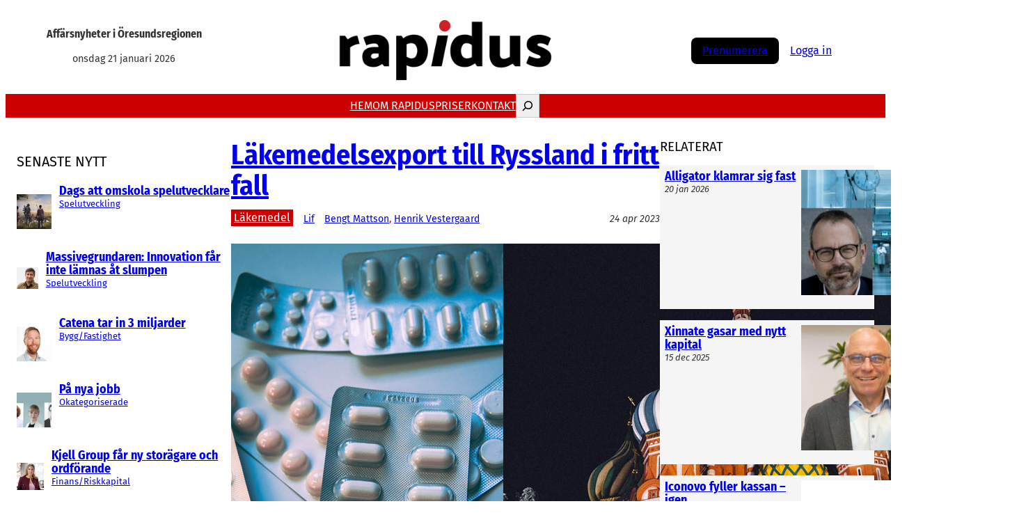

--- FILE ---
content_type: text/html; charset=UTF-8
request_url: https://rapidus.se/2023/04/24/lakemedelsexport-till-ryssland-i-fritt-fall/
body_size: 28193
content:
<!DOCTYPE html>
<html lang="sv-SE" itemscope itemtype="https://schema.org/BlogPosting">
<head>
<meta charset="UTF-8" />
<meta name="viewport" content="width=device-width, initial-scale=1" />
<meta name='robots' content='max-image-preview:large' />
<script id="cookie-law-info-gcm-var-js">
var _ckyGcm = {"status":true,"default_settings":[{"analytics":"denied","advertisement":"denied","functional":"denied","necessary":"granted","ad_user_data":"denied","ad_personalization":"denied","regions":"All"}],"wait_for_update":2000,"url_passthrough":false,"ads_data_redaction":false}</script>
<script src='//rapidus.se/wp-content/cache/wpfc-minified/1z7q9a21/fd0c1.js' type="text/javascript"></script>
<!-- <script id="cookie-law-info-gcm-js" type="text/javascript" src="https://rapidus.se/wp-content/plugins/cookie-law-info/lite/frontend/js/gcm.min.js"></script> --> <script id="cookieyes" type="text/javascript" src="https://cdn-cookieyes.com/client_data/647cde1df5b2c622ab603ae7/script.js"></script>
<!-- Google Tag Manager for WordPress by gtm4wp.com -->
<script data-cfasync="false" data-pagespeed-no-defer>
var gtm4wp_datalayer_name = "dataLayer";
var dataLayer = dataLayer || [];
</script>
<!-- End Google Tag Manager for WordPress by gtm4wp.com --><title>Läkemedelsexport till Ryssland i fritt fall &#8211; Rapidus</title>
<link rel='dns-prefetch' href='//ajax.googleapis.com' />
<link rel='dns-prefetch' href='//www.googletagmanager.com' />
<link rel="alternate" type="application/rss+xml" title="Rapidus &raquo; Webbflöde" href="https://rapidus.se/feed/" />
<link rel="alternate" type="application/rss+xml" title="Rapidus &raquo; Kommentarsflöde" href="https://rapidus.se/comments/feed/" />
<script id="wpp-js" src="https://rapidus.se/wp-content/plugins/wordpress-popular-posts/assets/js/wpp.min.js?ver=7.3.6" data-sampling="0" data-sampling-rate="100" data-api-url="https://rapidus.se/wp-json/wordpress-popular-posts" data-post-id="141174" data-token="ba819ec6f1" data-lang="0" data-debug="0"></script>
<link rel="alternate" title="oEmbed (JSON)" type="application/json+oembed" href="https://rapidus.se/wp-json/oembed/1.0/embed?url=https%3A%2F%2Frapidus.se%2F2023%2F04%2F24%2Flakemedelsexport-till-ryssland-i-fritt-fall%2F" />
<link rel="alternate" title="oEmbed (XML)" type="text/xml+oembed" href="https://rapidus.se/wp-json/oembed/1.0/embed?url=https%3A%2F%2Frapidus.se%2F2023%2F04%2F24%2Flakemedelsexport-till-ryssland-i-fritt-fall%2F&#038;format=xml" />
<style id='wp-img-auto-sizes-contain-inline-css'>
img:is([sizes=auto i],[sizes^="auto," i]){contain-intrinsic-size:3000px 1500px}
/*# sourceURL=wp-img-auto-sizes-contain-inline-css */
</style>
<style id='wp-block-site-tagline-inline-css'>
.wp-block-site-tagline{box-sizing:border-box}
/*# sourceURL=https://rapidus.se/wp-includes/blocks/site-tagline/style.min.css */
</style>
<style id='wp-block-site-logo-inline-css'>
.wp-block-site-logo{box-sizing:border-box;line-height:0}.wp-block-site-logo a{display:inline-block;line-height:0}.wp-block-site-logo.is-default-size img{height:auto;width:120px}.wp-block-site-logo img{height:auto;max-width:100%}.wp-block-site-logo a,.wp-block-site-logo img{border-radius:inherit}.wp-block-site-logo.aligncenter{margin-left:auto;margin-right:auto;text-align:center}:root :where(.wp-block-site-logo.is-style-rounded){border-radius:9999px}
/*# sourceURL=https://rapidus.se/wp-includes/blocks/site-logo/style.min.css */
</style>
<style id='wp-block-group-inline-css'>
.wp-block-group{box-sizing:border-box}:where(.wp-block-group.wp-block-group-is-layout-constrained){position:relative}
/*# sourceURL=https://rapidus.se/wp-includes/blocks/group/style.min.css */
</style>
<style id='wp-block-group-theme-inline-css'>
:where(.wp-block-group.has-background){padding:1.25em 2.375em}
/*# sourceURL=https://rapidus.se/wp-includes/blocks/group/theme.min.css */
</style>
<style id='wp-block-columns-inline-css'>
.wp-block-columns{box-sizing:border-box;display:flex;flex-wrap:wrap!important}@media (min-width:782px){.wp-block-columns{flex-wrap:nowrap!important}}.wp-block-columns{align-items:normal!important}.wp-block-columns.are-vertically-aligned-top{align-items:flex-start}.wp-block-columns.are-vertically-aligned-center{align-items:center}.wp-block-columns.are-vertically-aligned-bottom{align-items:flex-end}@media (max-width:781px){.wp-block-columns:not(.is-not-stacked-on-mobile)>.wp-block-column{flex-basis:100%!important}}@media (min-width:782px){.wp-block-columns:not(.is-not-stacked-on-mobile)>.wp-block-column{flex-basis:0;flex-grow:1}.wp-block-columns:not(.is-not-stacked-on-mobile)>.wp-block-column[style*=flex-basis]{flex-grow:0}}.wp-block-columns.is-not-stacked-on-mobile{flex-wrap:nowrap!important}.wp-block-columns.is-not-stacked-on-mobile>.wp-block-column{flex-basis:0;flex-grow:1}.wp-block-columns.is-not-stacked-on-mobile>.wp-block-column[style*=flex-basis]{flex-grow:0}:where(.wp-block-columns){margin-bottom:1.75em}:where(.wp-block-columns.has-background){padding:1.25em 2.375em}.wp-block-column{flex-grow:1;min-width:0;overflow-wrap:break-word;word-break:break-word}.wp-block-column.is-vertically-aligned-top{align-self:flex-start}.wp-block-column.is-vertically-aligned-center{align-self:center}.wp-block-column.is-vertically-aligned-bottom{align-self:flex-end}.wp-block-column.is-vertically-aligned-stretch{align-self:stretch}.wp-block-column.is-vertically-aligned-bottom,.wp-block-column.is-vertically-aligned-center,.wp-block-column.is-vertically-aligned-top{width:100%}
/*# sourceURL=https://rapidus.se/wp-includes/blocks/columns/style.min.css */
</style>
<style id='wp-block-navigation-link-inline-css'>
.wp-block-navigation .wp-block-navigation-item__label{overflow-wrap:break-word}.wp-block-navigation .wp-block-navigation-item__description{display:none}.link-ui-tools{outline:1px solid #f0f0f0;padding:8px}.link-ui-block-inserter{padding-top:8px}.link-ui-block-inserter__back{margin-left:8px;text-transform:uppercase}
/*# sourceURL=https://rapidus.se/wp-includes/blocks/navigation-link/style.min.css */
</style>
<style id='wp-block-search-inline-css'>
.wp-block-search__button{margin-left:10px;word-break:normal}.wp-block-search__button.has-icon{line-height:0}.wp-block-search__button svg{height:1.25em;min-height:24px;min-width:24px;width:1.25em;fill:currentColor;vertical-align:text-bottom}:where(.wp-block-search__button){border:1px solid #ccc;padding:6px 10px}.wp-block-search__inside-wrapper{display:flex;flex:auto;flex-wrap:nowrap;max-width:100%}.wp-block-search__label{width:100%}.wp-block-search.wp-block-search__button-only .wp-block-search__button{box-sizing:border-box;display:flex;flex-shrink:0;justify-content:center;margin-left:0;max-width:100%}.wp-block-search.wp-block-search__button-only .wp-block-search__inside-wrapper{min-width:0!important;transition-property:width}.wp-block-search.wp-block-search__button-only .wp-block-search__input{flex-basis:100%;transition-duration:.3s}.wp-block-search.wp-block-search__button-only.wp-block-search__searchfield-hidden,.wp-block-search.wp-block-search__button-only.wp-block-search__searchfield-hidden .wp-block-search__inside-wrapper{overflow:hidden}.wp-block-search.wp-block-search__button-only.wp-block-search__searchfield-hidden .wp-block-search__input{border-left-width:0!important;border-right-width:0!important;flex-basis:0;flex-grow:0;margin:0;min-width:0!important;padding-left:0!important;padding-right:0!important;width:0!important}:where(.wp-block-search__input){appearance:none;border:1px solid #949494;flex-grow:1;font-family:inherit;font-size:inherit;font-style:inherit;font-weight:inherit;letter-spacing:inherit;line-height:inherit;margin-left:0;margin-right:0;min-width:3rem;padding:8px;text-decoration:unset!important;text-transform:inherit}:where(.wp-block-search__button-inside .wp-block-search__inside-wrapper){background-color:#fff;border:1px solid #949494;box-sizing:border-box;padding:4px}:where(.wp-block-search__button-inside .wp-block-search__inside-wrapper) .wp-block-search__input{border:none;border-radius:0;padding:0 4px}:where(.wp-block-search__button-inside .wp-block-search__inside-wrapper) .wp-block-search__input:focus{outline:none}:where(.wp-block-search__button-inside .wp-block-search__inside-wrapper) :where(.wp-block-search__button){padding:4px 8px}.wp-block-search.aligncenter .wp-block-search__inside-wrapper{margin:auto}.wp-block[data-align=right] .wp-block-search.wp-block-search__button-only .wp-block-search__inside-wrapper{float:right}
/*# sourceURL=https://rapidus.se/wp-includes/blocks/search/style.min.css */
</style>
<style id='wp-block-search-theme-inline-css'>
.wp-block-search .wp-block-search__label{font-weight:700}.wp-block-search__button{border:1px solid #ccc;padding:.375em .625em}
/*# sourceURL=https://rapidus.se/wp-includes/blocks/search/theme.min.css */
</style>
<!-- <link rel='stylesheet' id='wp-block-navigation-css' href='https://rapidus.se/wp-includes/blocks/navigation/style.min.css?ver=6.9' media='all' /> -->
<link rel="stylesheet" type="text/css" href="//rapidus.se/wp-content/cache/wpfc-minified/mmg5nf13/fd0c1.css" media="all"/>
<style id='wp-block-button-inline-css'>
.wp-block-button__link{align-content:center;box-sizing:border-box;cursor:pointer;display:inline-block;height:100%;text-align:center;word-break:break-word}.wp-block-button__link.aligncenter{text-align:center}.wp-block-button__link.alignright{text-align:right}:where(.wp-block-button__link){border-radius:9999px;box-shadow:none;padding:calc(.667em + 2px) calc(1.333em + 2px);text-decoration:none}.wp-block-button[style*=text-decoration] .wp-block-button__link{text-decoration:inherit}.wp-block-buttons>.wp-block-button.has-custom-width{max-width:none}.wp-block-buttons>.wp-block-button.has-custom-width .wp-block-button__link{width:100%}.wp-block-buttons>.wp-block-button.has-custom-font-size .wp-block-button__link{font-size:inherit}.wp-block-buttons>.wp-block-button.wp-block-button__width-25{width:calc(25% - var(--wp--style--block-gap, .5em)*.75)}.wp-block-buttons>.wp-block-button.wp-block-button__width-50{width:calc(50% - var(--wp--style--block-gap, .5em)*.5)}.wp-block-buttons>.wp-block-button.wp-block-button__width-75{width:calc(75% - var(--wp--style--block-gap, .5em)*.25)}.wp-block-buttons>.wp-block-button.wp-block-button__width-100{flex-basis:100%;width:100%}.wp-block-buttons.is-vertical>.wp-block-button.wp-block-button__width-25{width:25%}.wp-block-buttons.is-vertical>.wp-block-button.wp-block-button__width-50{width:50%}.wp-block-buttons.is-vertical>.wp-block-button.wp-block-button__width-75{width:75%}.wp-block-button.is-style-squared,.wp-block-button__link.wp-block-button.is-style-squared{border-radius:0}.wp-block-button.no-border-radius,.wp-block-button__link.no-border-radius{border-radius:0!important}:root :where(.wp-block-button .wp-block-button__link.is-style-outline),:root :where(.wp-block-button.is-style-outline>.wp-block-button__link){border:2px solid;padding:.667em 1.333em}:root :where(.wp-block-button .wp-block-button__link.is-style-outline:not(.has-text-color)),:root :where(.wp-block-button.is-style-outline>.wp-block-button__link:not(.has-text-color)){color:currentColor}:root :where(.wp-block-button .wp-block-button__link.is-style-outline:not(.has-background)),:root :where(.wp-block-button.is-style-outline>.wp-block-button__link:not(.has-background)){background-color:initial;background-image:none}
/*# sourceURL=https://rapidus.se/wp-includes/blocks/button/style.min.css */
</style>
<style id='wp-block-buttons-inline-css'>
.wp-block-buttons{box-sizing:border-box}.wp-block-buttons.is-vertical{flex-direction:column}.wp-block-buttons.is-vertical>.wp-block-button:last-child{margin-bottom:0}.wp-block-buttons>.wp-block-button{display:inline-block;margin:0}.wp-block-buttons.is-content-justification-left{justify-content:flex-start}.wp-block-buttons.is-content-justification-left.is-vertical{align-items:flex-start}.wp-block-buttons.is-content-justification-center{justify-content:center}.wp-block-buttons.is-content-justification-center.is-vertical{align-items:center}.wp-block-buttons.is-content-justification-right{justify-content:flex-end}.wp-block-buttons.is-content-justification-right.is-vertical{align-items:flex-end}.wp-block-buttons.is-content-justification-space-between{justify-content:space-between}.wp-block-buttons.aligncenter{text-align:center}.wp-block-buttons:not(.is-content-justification-space-between,.is-content-justification-right,.is-content-justification-left,.is-content-justification-center) .wp-block-button.aligncenter{margin-left:auto;margin-right:auto;width:100%}.wp-block-buttons[style*=text-decoration] .wp-block-button,.wp-block-buttons[style*=text-decoration] .wp-block-button__link{text-decoration:inherit}.wp-block-buttons.has-custom-font-size .wp-block-button__link{font-size:inherit}.wp-block-buttons .wp-block-button__link{width:100%}.wp-block-button.aligncenter{text-align:center}
/*# sourceURL=https://rapidus.se/wp-includes/blocks/buttons/style.min.css */
</style>
<style id='wp-block-template-part-theme-inline-css'>
:root :where(.wp-block-template-part.has-background){margin-bottom:0;margin-top:0;padding:1.25em 2.375em}
/*# sourceURL=https://rapidus.se/wp-includes/blocks/template-part/theme.min.css */
</style>
<style id='wp-block-heading-inline-css'>
h1:where(.wp-block-heading).has-background,h2:where(.wp-block-heading).has-background,h3:where(.wp-block-heading).has-background,h4:where(.wp-block-heading).has-background,h5:where(.wp-block-heading).has-background,h6:where(.wp-block-heading).has-background{padding:1.25em 2.375em}h1.has-text-align-left[style*=writing-mode]:where([style*=vertical-lr]),h1.has-text-align-right[style*=writing-mode]:where([style*=vertical-rl]),h2.has-text-align-left[style*=writing-mode]:where([style*=vertical-lr]),h2.has-text-align-right[style*=writing-mode]:where([style*=vertical-rl]),h3.has-text-align-left[style*=writing-mode]:where([style*=vertical-lr]),h3.has-text-align-right[style*=writing-mode]:where([style*=vertical-rl]),h4.has-text-align-left[style*=writing-mode]:where([style*=vertical-lr]),h4.has-text-align-right[style*=writing-mode]:where([style*=vertical-rl]),h5.has-text-align-left[style*=writing-mode]:where([style*=vertical-lr]),h5.has-text-align-right[style*=writing-mode]:where([style*=vertical-rl]),h6.has-text-align-left[style*=writing-mode]:where([style*=vertical-lr]),h6.has-text-align-right[style*=writing-mode]:where([style*=vertical-rl]){rotate:180deg}
/*# sourceURL=https://rapidus.se/wp-includes/blocks/heading/style.min.css */
</style>
<style id='wp-block-post-featured-image-inline-css'>
.wp-block-post-featured-image{margin-left:0;margin-right:0}.wp-block-post-featured-image a{display:block;height:100%}.wp-block-post-featured-image :where(img){box-sizing:border-box;height:auto;max-width:100%;vertical-align:bottom;width:100%}.wp-block-post-featured-image.alignfull img,.wp-block-post-featured-image.alignwide img{width:100%}.wp-block-post-featured-image .wp-block-post-featured-image__overlay.has-background-dim{background-color:#000;inset:0;position:absolute}.wp-block-post-featured-image{position:relative}.wp-block-post-featured-image .wp-block-post-featured-image__overlay.has-background-gradient{background-color:initial}.wp-block-post-featured-image .wp-block-post-featured-image__overlay.has-background-dim-0{opacity:0}.wp-block-post-featured-image .wp-block-post-featured-image__overlay.has-background-dim-10{opacity:.1}.wp-block-post-featured-image .wp-block-post-featured-image__overlay.has-background-dim-20{opacity:.2}.wp-block-post-featured-image .wp-block-post-featured-image__overlay.has-background-dim-30{opacity:.3}.wp-block-post-featured-image .wp-block-post-featured-image__overlay.has-background-dim-40{opacity:.4}.wp-block-post-featured-image .wp-block-post-featured-image__overlay.has-background-dim-50{opacity:.5}.wp-block-post-featured-image .wp-block-post-featured-image__overlay.has-background-dim-60{opacity:.6}.wp-block-post-featured-image .wp-block-post-featured-image__overlay.has-background-dim-70{opacity:.7}.wp-block-post-featured-image .wp-block-post-featured-image__overlay.has-background-dim-80{opacity:.8}.wp-block-post-featured-image .wp-block-post-featured-image__overlay.has-background-dim-90{opacity:.9}.wp-block-post-featured-image .wp-block-post-featured-image__overlay.has-background-dim-100{opacity:1}.wp-block-post-featured-image:where(.alignleft,.alignright){width:100%}
/*# sourceURL=https://rapidus.se/wp-includes/blocks/post-featured-image/style.min.css */
</style>
<style id='wp-block-post-title-inline-css'>
.wp-block-post-title{box-sizing:border-box;word-break:break-word}.wp-block-post-title :where(a){display:inline-block;font-family:inherit;font-size:inherit;font-style:inherit;font-weight:inherit;letter-spacing:inherit;line-height:inherit;text-decoration:inherit}
/*# sourceURL=https://rapidus.se/wp-includes/blocks/post-title/style.min.css */
</style>
<style id='wp-block-post-terms-inline-css'>
.wp-block-post-terms{box-sizing:border-box}.wp-block-post-terms .wp-block-post-terms__separator{white-space:pre-wrap}
/*# sourceURL=https://rapidus.se/wp-includes/blocks/post-terms/style.min.css */
</style>
<style id='wp-block-post-template-inline-css'>
.wp-block-post-template{box-sizing:border-box;list-style:none;margin-bottom:0;margin-top:0;max-width:100%;padding:0}.wp-block-post-template.is-flex-container{display:flex;flex-direction:row;flex-wrap:wrap;gap:1.25em}.wp-block-post-template.is-flex-container>li{margin:0;width:100%}@media (min-width:600px){.wp-block-post-template.is-flex-container.is-flex-container.columns-2>li{width:calc(50% - .625em)}.wp-block-post-template.is-flex-container.is-flex-container.columns-3>li{width:calc(33.33333% - .83333em)}.wp-block-post-template.is-flex-container.is-flex-container.columns-4>li{width:calc(25% - .9375em)}.wp-block-post-template.is-flex-container.is-flex-container.columns-5>li{width:calc(20% - 1em)}.wp-block-post-template.is-flex-container.is-flex-container.columns-6>li{width:calc(16.66667% - 1.04167em)}}@media (max-width:600px){.wp-block-post-template-is-layout-grid.wp-block-post-template-is-layout-grid.wp-block-post-template-is-layout-grid.wp-block-post-template-is-layout-grid{grid-template-columns:1fr}}.wp-block-post-template-is-layout-constrained>li>.alignright,.wp-block-post-template-is-layout-flow>li>.alignright{float:right;margin-inline-end:0;margin-inline-start:2em}.wp-block-post-template-is-layout-constrained>li>.alignleft,.wp-block-post-template-is-layout-flow>li>.alignleft{float:left;margin-inline-end:2em;margin-inline-start:0}.wp-block-post-template-is-layout-constrained>li>.aligncenter,.wp-block-post-template-is-layout-flow>li>.aligncenter{margin-inline-end:auto;margin-inline-start:auto}
/*# sourceURL=https://rapidus.se/wp-includes/blocks/post-template/style.min.css */
</style>
<style id='wp-block-post-date-inline-css'>
.wp-block-post-date{box-sizing:border-box}
/*# sourceURL=https://rapidus.se/wp-includes/blocks/post-date/style.min.css */
</style>
<style id='wp-block-post-content-inline-css'>
.wp-block-post-content{display:flow-root}
/*# sourceURL=https://rapidus.se/wp-includes/blocks/post-content/style.min.css */
</style>
<style id='wp-block-separator-inline-css'>
@charset "UTF-8";.wp-block-separator{border:none;border-top:2px solid}:root :where(.wp-block-separator.is-style-dots){height:auto;line-height:1;text-align:center}:root :where(.wp-block-separator.is-style-dots):before{color:currentColor;content:"···";font-family:serif;font-size:1.5em;letter-spacing:2em;padding-left:2em}.wp-block-separator.is-style-dots{background:none!important;border:none!important}
/*# sourceURL=https://rapidus.se/wp-includes/blocks/separator/style.min.css */
</style>
<style id='wp-block-separator-theme-inline-css'>
.wp-block-separator.has-css-opacity{opacity:.4}.wp-block-separator{border:none;border-bottom:2px solid;margin-left:auto;margin-right:auto}.wp-block-separator.has-alpha-channel-opacity{opacity:1}.wp-block-separator:not(.is-style-wide):not(.is-style-dots){width:100px}.wp-block-separator.has-background:not(.is-style-dots){border-bottom:none;height:1px}.wp-block-separator.has-background:not(.is-style-wide):not(.is-style-dots){height:2px}
/*# sourceURL=https://rapidus.se/wp-includes/blocks/separator/theme.min.css */
</style>
<style id='wp-block-paragraph-inline-css'>
.is-small-text{font-size:.875em}.is-regular-text{font-size:1em}.is-large-text{font-size:2.25em}.is-larger-text{font-size:3em}.has-drop-cap:not(:focus):first-letter{float:left;font-size:8.4em;font-style:normal;font-weight:100;line-height:.68;margin:.05em .1em 0 0;text-transform:uppercase}body.rtl .has-drop-cap:not(:focus):first-letter{float:none;margin-left:.1em}p.has-drop-cap.has-background{overflow:hidden}:root :where(p.has-background){padding:1.25em 2.375em}:where(p.has-text-color:not(.has-link-color)) a{color:inherit}p.has-text-align-left[style*="writing-mode:vertical-lr"],p.has-text-align-right[style*="writing-mode:vertical-rl"]{rotate:180deg}
/*# sourceURL=https://rapidus.se/wp-includes/blocks/paragraph/style.min.css */
</style>
<style id='wp-block-list-inline-css'>
ol,ul{box-sizing:border-box}:root :where(.wp-block-list.has-background){padding:1.25em 2.375em}
/*# sourceURL=https://rapidus.se/wp-includes/blocks/list/style.min.css */
</style>
<style id='wp-block-image-inline-css'>
.wp-block-image>a,.wp-block-image>figure>a{display:inline-block}.wp-block-image img{box-sizing:border-box;height:auto;max-width:100%;vertical-align:bottom}@media not (prefers-reduced-motion){.wp-block-image img.hide{visibility:hidden}.wp-block-image img.show{animation:show-content-image .4s}}.wp-block-image[style*=border-radius] img,.wp-block-image[style*=border-radius]>a{border-radius:inherit}.wp-block-image.has-custom-border img{box-sizing:border-box}.wp-block-image.aligncenter{text-align:center}.wp-block-image.alignfull>a,.wp-block-image.alignwide>a{width:100%}.wp-block-image.alignfull img,.wp-block-image.alignwide img{height:auto;width:100%}.wp-block-image .aligncenter,.wp-block-image .alignleft,.wp-block-image .alignright,.wp-block-image.aligncenter,.wp-block-image.alignleft,.wp-block-image.alignright{display:table}.wp-block-image .aligncenter>figcaption,.wp-block-image .alignleft>figcaption,.wp-block-image .alignright>figcaption,.wp-block-image.aligncenter>figcaption,.wp-block-image.alignleft>figcaption,.wp-block-image.alignright>figcaption{caption-side:bottom;display:table-caption}.wp-block-image .alignleft{float:left;margin:.5em 1em .5em 0}.wp-block-image .alignright{float:right;margin:.5em 0 .5em 1em}.wp-block-image .aligncenter{margin-left:auto;margin-right:auto}.wp-block-image :where(figcaption){margin-bottom:1em;margin-top:.5em}.wp-block-image.is-style-circle-mask img{border-radius:9999px}@supports ((-webkit-mask-image:none) or (mask-image:none)) or (-webkit-mask-image:none){.wp-block-image.is-style-circle-mask img{border-radius:0;-webkit-mask-image:url('data:image/svg+xml;utf8,<svg viewBox="0 0 100 100" xmlns="http://www.w3.org/2000/svg"><circle cx="50" cy="50" r="50"/></svg>');mask-image:url('data:image/svg+xml;utf8,<svg viewBox="0 0 100 100" xmlns="http://www.w3.org/2000/svg"><circle cx="50" cy="50" r="50"/></svg>');mask-mode:alpha;-webkit-mask-position:center;mask-position:center;-webkit-mask-repeat:no-repeat;mask-repeat:no-repeat;-webkit-mask-size:contain;mask-size:contain}}:root :where(.wp-block-image.is-style-rounded img,.wp-block-image .is-style-rounded img){border-radius:9999px}.wp-block-image figure{margin:0}.wp-lightbox-container{display:flex;flex-direction:column;position:relative}.wp-lightbox-container img{cursor:zoom-in}.wp-lightbox-container img:hover+button{opacity:1}.wp-lightbox-container button{align-items:center;backdrop-filter:blur(16px) saturate(180%);background-color:#5a5a5a40;border:none;border-radius:4px;cursor:zoom-in;display:flex;height:20px;justify-content:center;opacity:0;padding:0;position:absolute;right:16px;text-align:center;top:16px;width:20px;z-index:100}@media not (prefers-reduced-motion){.wp-lightbox-container button{transition:opacity .2s ease}}.wp-lightbox-container button:focus-visible{outline:3px auto #5a5a5a40;outline:3px auto -webkit-focus-ring-color;outline-offset:3px}.wp-lightbox-container button:hover{cursor:pointer;opacity:1}.wp-lightbox-container button:focus{opacity:1}.wp-lightbox-container button:focus,.wp-lightbox-container button:hover,.wp-lightbox-container button:not(:hover):not(:active):not(.has-background){background-color:#5a5a5a40;border:none}.wp-lightbox-overlay{box-sizing:border-box;cursor:zoom-out;height:100vh;left:0;overflow:hidden;position:fixed;top:0;visibility:hidden;width:100%;z-index:100000}.wp-lightbox-overlay .close-button{align-items:center;cursor:pointer;display:flex;justify-content:center;min-height:40px;min-width:40px;padding:0;position:absolute;right:calc(env(safe-area-inset-right) + 16px);top:calc(env(safe-area-inset-top) + 16px);z-index:5000000}.wp-lightbox-overlay .close-button:focus,.wp-lightbox-overlay .close-button:hover,.wp-lightbox-overlay .close-button:not(:hover):not(:active):not(.has-background){background:none;border:none}.wp-lightbox-overlay .lightbox-image-container{height:var(--wp--lightbox-container-height);left:50%;overflow:hidden;position:absolute;top:50%;transform:translate(-50%,-50%);transform-origin:top left;width:var(--wp--lightbox-container-width);z-index:9999999999}.wp-lightbox-overlay .wp-block-image{align-items:center;box-sizing:border-box;display:flex;height:100%;justify-content:center;margin:0;position:relative;transform-origin:0 0;width:100%;z-index:3000000}.wp-lightbox-overlay .wp-block-image img{height:var(--wp--lightbox-image-height);min-height:var(--wp--lightbox-image-height);min-width:var(--wp--lightbox-image-width);width:var(--wp--lightbox-image-width)}.wp-lightbox-overlay .wp-block-image figcaption{display:none}.wp-lightbox-overlay button{background:none;border:none}.wp-lightbox-overlay .scrim{background-color:#fff;height:100%;opacity:.9;position:absolute;width:100%;z-index:2000000}.wp-lightbox-overlay.active{visibility:visible}@media not (prefers-reduced-motion){.wp-lightbox-overlay.active{animation:turn-on-visibility .25s both}.wp-lightbox-overlay.active img{animation:turn-on-visibility .35s both}.wp-lightbox-overlay.show-closing-animation:not(.active){animation:turn-off-visibility .35s both}.wp-lightbox-overlay.show-closing-animation:not(.active) img{animation:turn-off-visibility .25s both}.wp-lightbox-overlay.zoom.active{animation:none;opacity:1;visibility:visible}.wp-lightbox-overlay.zoom.active .lightbox-image-container{animation:lightbox-zoom-in .4s}.wp-lightbox-overlay.zoom.active .lightbox-image-container img{animation:none}.wp-lightbox-overlay.zoom.active .scrim{animation:turn-on-visibility .4s forwards}.wp-lightbox-overlay.zoom.show-closing-animation:not(.active){animation:none}.wp-lightbox-overlay.zoom.show-closing-animation:not(.active) .lightbox-image-container{animation:lightbox-zoom-out .4s}.wp-lightbox-overlay.zoom.show-closing-animation:not(.active) .lightbox-image-container img{animation:none}.wp-lightbox-overlay.zoom.show-closing-animation:not(.active) .scrim{animation:turn-off-visibility .4s forwards}}@keyframes show-content-image{0%{visibility:hidden}99%{visibility:hidden}to{visibility:visible}}@keyframes turn-on-visibility{0%{opacity:0}to{opacity:1}}@keyframes turn-off-visibility{0%{opacity:1;visibility:visible}99%{opacity:0;visibility:visible}to{opacity:0;visibility:hidden}}@keyframes lightbox-zoom-in{0%{transform:translate(calc((-100vw + var(--wp--lightbox-scrollbar-width))/2 + var(--wp--lightbox-initial-left-position)),calc(-50vh + var(--wp--lightbox-initial-top-position))) scale(var(--wp--lightbox-scale))}to{transform:translate(-50%,-50%) scale(1)}}@keyframes lightbox-zoom-out{0%{transform:translate(-50%,-50%) scale(1);visibility:visible}99%{visibility:visible}to{transform:translate(calc((-100vw + var(--wp--lightbox-scrollbar-width))/2 + var(--wp--lightbox-initial-left-position)),calc(-50vh + var(--wp--lightbox-initial-top-position))) scale(var(--wp--lightbox-scale));visibility:hidden}}
/*# sourceURL=https://rapidus.se/wp-includes/blocks/image/style.min.css */
</style>
<style id='wp-block-image-theme-inline-css'>
:root :where(.wp-block-image figcaption){color:#555;font-size:13px;text-align:center}.is-dark-theme :root :where(.wp-block-image figcaption){color:#ffffffa6}.wp-block-image{margin:0 0 1em}
/*# sourceURL=https://rapidus.se/wp-includes/blocks/image/theme.min.css */
</style>
<style id='wp-block-social-links-inline-css'>
.wp-block-social-links{background:none;box-sizing:border-box;margin-left:0;padding-left:0;padding-right:0;text-indent:0}.wp-block-social-links .wp-social-link a,.wp-block-social-links .wp-social-link a:hover{border-bottom:0;box-shadow:none;text-decoration:none}.wp-block-social-links .wp-social-link svg{height:1em;width:1em}.wp-block-social-links .wp-social-link span:not(.screen-reader-text){font-size:.65em;margin-left:.5em;margin-right:.5em}.wp-block-social-links.has-small-icon-size{font-size:16px}.wp-block-social-links,.wp-block-social-links.has-normal-icon-size{font-size:24px}.wp-block-social-links.has-large-icon-size{font-size:36px}.wp-block-social-links.has-huge-icon-size{font-size:48px}.wp-block-social-links.aligncenter{display:flex;justify-content:center}.wp-block-social-links.alignright{justify-content:flex-end}.wp-block-social-link{border-radius:9999px;display:block}@media not (prefers-reduced-motion){.wp-block-social-link{transition:transform .1s ease}}.wp-block-social-link{height:auto}.wp-block-social-link a{align-items:center;display:flex;line-height:0}.wp-block-social-link:hover{transform:scale(1.1)}.wp-block-social-links .wp-block-social-link.wp-social-link{display:inline-block;margin:0;padding:0}.wp-block-social-links .wp-block-social-link.wp-social-link .wp-block-social-link-anchor,.wp-block-social-links .wp-block-social-link.wp-social-link .wp-block-social-link-anchor svg,.wp-block-social-links .wp-block-social-link.wp-social-link .wp-block-social-link-anchor:active,.wp-block-social-links .wp-block-social-link.wp-social-link .wp-block-social-link-anchor:hover,.wp-block-social-links .wp-block-social-link.wp-social-link .wp-block-social-link-anchor:visited{color:currentColor;fill:currentColor}:where(.wp-block-social-links:not(.is-style-logos-only)) .wp-social-link{background-color:#f0f0f0;color:#444}:where(.wp-block-social-links:not(.is-style-logos-only)) .wp-social-link-amazon{background-color:#f90;color:#fff}:where(.wp-block-social-links:not(.is-style-logos-only)) .wp-social-link-bandcamp{background-color:#1ea0c3;color:#fff}:where(.wp-block-social-links:not(.is-style-logos-only)) .wp-social-link-behance{background-color:#0757fe;color:#fff}:where(.wp-block-social-links:not(.is-style-logos-only)) .wp-social-link-bluesky{background-color:#0a7aff;color:#fff}:where(.wp-block-social-links:not(.is-style-logos-only)) .wp-social-link-codepen{background-color:#1e1f26;color:#fff}:where(.wp-block-social-links:not(.is-style-logos-only)) .wp-social-link-deviantart{background-color:#02e49b;color:#fff}:where(.wp-block-social-links:not(.is-style-logos-only)) .wp-social-link-discord{background-color:#5865f2;color:#fff}:where(.wp-block-social-links:not(.is-style-logos-only)) .wp-social-link-dribbble{background-color:#e94c89;color:#fff}:where(.wp-block-social-links:not(.is-style-logos-only)) .wp-social-link-dropbox{background-color:#4280ff;color:#fff}:where(.wp-block-social-links:not(.is-style-logos-only)) .wp-social-link-etsy{background-color:#f45800;color:#fff}:where(.wp-block-social-links:not(.is-style-logos-only)) .wp-social-link-facebook{background-color:#0866ff;color:#fff}:where(.wp-block-social-links:not(.is-style-logos-only)) .wp-social-link-fivehundredpx{background-color:#000;color:#fff}:where(.wp-block-social-links:not(.is-style-logos-only)) .wp-social-link-flickr{background-color:#0461dd;color:#fff}:where(.wp-block-social-links:not(.is-style-logos-only)) .wp-social-link-foursquare{background-color:#e65678;color:#fff}:where(.wp-block-social-links:not(.is-style-logos-only)) .wp-social-link-github{background-color:#24292d;color:#fff}:where(.wp-block-social-links:not(.is-style-logos-only)) .wp-social-link-goodreads{background-color:#eceadd;color:#382110}:where(.wp-block-social-links:not(.is-style-logos-only)) .wp-social-link-google{background-color:#ea4434;color:#fff}:where(.wp-block-social-links:not(.is-style-logos-only)) .wp-social-link-gravatar{background-color:#1d4fc4;color:#fff}:where(.wp-block-social-links:not(.is-style-logos-only)) .wp-social-link-instagram{background-color:#f00075;color:#fff}:where(.wp-block-social-links:not(.is-style-logos-only)) .wp-social-link-lastfm{background-color:#e21b24;color:#fff}:where(.wp-block-social-links:not(.is-style-logos-only)) .wp-social-link-linkedin{background-color:#0d66c2;color:#fff}:where(.wp-block-social-links:not(.is-style-logos-only)) .wp-social-link-mastodon{background-color:#3288d4;color:#fff}:where(.wp-block-social-links:not(.is-style-logos-only)) .wp-social-link-medium{background-color:#000;color:#fff}:where(.wp-block-social-links:not(.is-style-logos-only)) .wp-social-link-meetup{background-color:#f6405f;color:#fff}:where(.wp-block-social-links:not(.is-style-logos-only)) .wp-social-link-patreon{background-color:#000;color:#fff}:where(.wp-block-social-links:not(.is-style-logos-only)) .wp-social-link-pinterest{background-color:#e60122;color:#fff}:where(.wp-block-social-links:not(.is-style-logos-only)) .wp-social-link-pocket{background-color:#ef4155;color:#fff}:where(.wp-block-social-links:not(.is-style-logos-only)) .wp-social-link-reddit{background-color:#ff4500;color:#fff}:where(.wp-block-social-links:not(.is-style-logos-only)) .wp-social-link-skype{background-color:#0478d7;color:#fff}:where(.wp-block-social-links:not(.is-style-logos-only)) .wp-social-link-snapchat{background-color:#fefc00;color:#fff;stroke:#000}:where(.wp-block-social-links:not(.is-style-logos-only)) .wp-social-link-soundcloud{background-color:#ff5600;color:#fff}:where(.wp-block-social-links:not(.is-style-logos-only)) .wp-social-link-spotify{background-color:#1bd760;color:#fff}:where(.wp-block-social-links:not(.is-style-logos-only)) .wp-social-link-telegram{background-color:#2aabee;color:#fff}:where(.wp-block-social-links:not(.is-style-logos-only)) .wp-social-link-threads{background-color:#000;color:#fff}:where(.wp-block-social-links:not(.is-style-logos-only)) .wp-social-link-tiktok{background-color:#000;color:#fff}:where(.wp-block-social-links:not(.is-style-logos-only)) .wp-social-link-tumblr{background-color:#011835;color:#fff}:where(.wp-block-social-links:not(.is-style-logos-only)) .wp-social-link-twitch{background-color:#6440a4;color:#fff}:where(.wp-block-social-links:not(.is-style-logos-only)) .wp-social-link-twitter{background-color:#1da1f2;color:#fff}:where(.wp-block-social-links:not(.is-style-logos-only)) .wp-social-link-vimeo{background-color:#1eb7ea;color:#fff}:where(.wp-block-social-links:not(.is-style-logos-only)) .wp-social-link-vk{background-color:#4680c2;color:#fff}:where(.wp-block-social-links:not(.is-style-logos-only)) .wp-social-link-wordpress{background-color:#3499cd;color:#fff}:where(.wp-block-social-links:not(.is-style-logos-only)) .wp-social-link-whatsapp{background-color:#25d366;color:#fff}:where(.wp-block-social-links:not(.is-style-logos-only)) .wp-social-link-x{background-color:#000;color:#fff}:where(.wp-block-social-links:not(.is-style-logos-only)) .wp-social-link-yelp{background-color:#d32422;color:#fff}:where(.wp-block-social-links:not(.is-style-logos-only)) .wp-social-link-youtube{background-color:red;color:#fff}:where(.wp-block-social-links.is-style-logos-only) .wp-social-link{background:none}:where(.wp-block-social-links.is-style-logos-only) .wp-social-link svg{height:1.25em;width:1.25em}:where(.wp-block-social-links.is-style-logos-only) .wp-social-link-amazon{color:#f90}:where(.wp-block-social-links.is-style-logos-only) .wp-social-link-bandcamp{color:#1ea0c3}:where(.wp-block-social-links.is-style-logos-only) .wp-social-link-behance{color:#0757fe}:where(.wp-block-social-links.is-style-logos-only) .wp-social-link-bluesky{color:#0a7aff}:where(.wp-block-social-links.is-style-logos-only) .wp-social-link-codepen{color:#1e1f26}:where(.wp-block-social-links.is-style-logos-only) .wp-social-link-deviantart{color:#02e49b}:where(.wp-block-social-links.is-style-logos-only) .wp-social-link-discord{color:#5865f2}:where(.wp-block-social-links.is-style-logos-only) .wp-social-link-dribbble{color:#e94c89}:where(.wp-block-social-links.is-style-logos-only) .wp-social-link-dropbox{color:#4280ff}:where(.wp-block-social-links.is-style-logos-only) .wp-social-link-etsy{color:#f45800}:where(.wp-block-social-links.is-style-logos-only) .wp-social-link-facebook{color:#0866ff}:where(.wp-block-social-links.is-style-logos-only) .wp-social-link-fivehundredpx{color:#000}:where(.wp-block-social-links.is-style-logos-only) .wp-social-link-flickr{color:#0461dd}:where(.wp-block-social-links.is-style-logos-only) .wp-social-link-foursquare{color:#e65678}:where(.wp-block-social-links.is-style-logos-only) .wp-social-link-github{color:#24292d}:where(.wp-block-social-links.is-style-logos-only) .wp-social-link-goodreads{color:#382110}:where(.wp-block-social-links.is-style-logos-only) .wp-social-link-google{color:#ea4434}:where(.wp-block-social-links.is-style-logos-only) .wp-social-link-gravatar{color:#1d4fc4}:where(.wp-block-social-links.is-style-logos-only) .wp-social-link-instagram{color:#f00075}:where(.wp-block-social-links.is-style-logos-only) .wp-social-link-lastfm{color:#e21b24}:where(.wp-block-social-links.is-style-logos-only) .wp-social-link-linkedin{color:#0d66c2}:where(.wp-block-social-links.is-style-logos-only) .wp-social-link-mastodon{color:#3288d4}:where(.wp-block-social-links.is-style-logos-only) .wp-social-link-medium{color:#000}:where(.wp-block-social-links.is-style-logos-only) .wp-social-link-meetup{color:#f6405f}:where(.wp-block-social-links.is-style-logos-only) .wp-social-link-patreon{color:#000}:where(.wp-block-social-links.is-style-logos-only) .wp-social-link-pinterest{color:#e60122}:where(.wp-block-social-links.is-style-logos-only) .wp-social-link-pocket{color:#ef4155}:where(.wp-block-social-links.is-style-logos-only) .wp-social-link-reddit{color:#ff4500}:where(.wp-block-social-links.is-style-logos-only) .wp-social-link-skype{color:#0478d7}:where(.wp-block-social-links.is-style-logos-only) .wp-social-link-snapchat{color:#fff;stroke:#000}:where(.wp-block-social-links.is-style-logos-only) .wp-social-link-soundcloud{color:#ff5600}:where(.wp-block-social-links.is-style-logos-only) .wp-social-link-spotify{color:#1bd760}:where(.wp-block-social-links.is-style-logos-only) .wp-social-link-telegram{color:#2aabee}:where(.wp-block-social-links.is-style-logos-only) .wp-social-link-threads{color:#000}:where(.wp-block-social-links.is-style-logos-only) .wp-social-link-tiktok{color:#000}:where(.wp-block-social-links.is-style-logos-only) .wp-social-link-tumblr{color:#011835}:where(.wp-block-social-links.is-style-logos-only) .wp-social-link-twitch{color:#6440a4}:where(.wp-block-social-links.is-style-logos-only) .wp-social-link-twitter{color:#1da1f2}:where(.wp-block-social-links.is-style-logos-only) .wp-social-link-vimeo{color:#1eb7ea}:where(.wp-block-social-links.is-style-logos-only) .wp-social-link-vk{color:#4680c2}:where(.wp-block-social-links.is-style-logos-only) .wp-social-link-whatsapp{color:#25d366}:where(.wp-block-social-links.is-style-logos-only) .wp-social-link-wordpress{color:#3499cd}:where(.wp-block-social-links.is-style-logos-only) .wp-social-link-x{color:#000}:where(.wp-block-social-links.is-style-logos-only) .wp-social-link-yelp{color:#d32422}:where(.wp-block-social-links.is-style-logos-only) .wp-social-link-youtube{color:red}.wp-block-social-links.is-style-pill-shape .wp-social-link{width:auto}:root :where(.wp-block-social-links .wp-social-link a){padding:.25em}:root :where(.wp-block-social-links.is-style-logos-only .wp-social-link a){padding:0}:root :where(.wp-block-social-links.is-style-pill-shape .wp-social-link a){padding-left:.6666666667em;padding-right:.6666666667em}.wp-block-social-links:not(.has-icon-color):not(.has-icon-background-color) .wp-social-link-snapchat .wp-block-social-link-label{color:#000}
/*# sourceURL=https://rapidus.se/wp-includes/blocks/social-links/style.min.css */
</style>
<style id='wp-block-library-inline-css'>
:root{--wp-block-synced-color:#7a00df;--wp-block-synced-color--rgb:122,0,223;--wp-bound-block-color:var(--wp-block-synced-color);--wp-editor-canvas-background:#ddd;--wp-admin-theme-color:#007cba;--wp-admin-theme-color--rgb:0,124,186;--wp-admin-theme-color-darker-10:#006ba1;--wp-admin-theme-color-darker-10--rgb:0,107,160.5;--wp-admin-theme-color-darker-20:#005a87;--wp-admin-theme-color-darker-20--rgb:0,90,135;--wp-admin-border-width-focus:2px}@media (min-resolution:192dpi){:root{--wp-admin-border-width-focus:1.5px}}.wp-element-button{cursor:pointer}:root .has-very-light-gray-background-color{background-color:#eee}:root .has-very-dark-gray-background-color{background-color:#313131}:root .has-very-light-gray-color{color:#eee}:root .has-very-dark-gray-color{color:#313131}:root .has-vivid-green-cyan-to-vivid-cyan-blue-gradient-background{background:linear-gradient(135deg,#00d084,#0693e3)}:root .has-purple-crush-gradient-background{background:linear-gradient(135deg,#34e2e4,#4721fb 50%,#ab1dfe)}:root .has-hazy-dawn-gradient-background{background:linear-gradient(135deg,#faaca8,#dad0ec)}:root .has-subdued-olive-gradient-background{background:linear-gradient(135deg,#fafae1,#67a671)}:root .has-atomic-cream-gradient-background{background:linear-gradient(135deg,#fdd79a,#004a59)}:root .has-nightshade-gradient-background{background:linear-gradient(135deg,#330968,#31cdcf)}:root .has-midnight-gradient-background{background:linear-gradient(135deg,#020381,#2874fc)}:root{--wp--preset--font-size--normal:16px;--wp--preset--font-size--huge:42px}.has-regular-font-size{font-size:1em}.has-larger-font-size{font-size:2.625em}.has-normal-font-size{font-size:var(--wp--preset--font-size--normal)}.has-huge-font-size{font-size:var(--wp--preset--font-size--huge)}.has-text-align-center{text-align:center}.has-text-align-left{text-align:left}.has-text-align-right{text-align:right}.has-fit-text{white-space:nowrap!important}#end-resizable-editor-section{display:none}.aligncenter{clear:both}.items-justified-left{justify-content:flex-start}.items-justified-center{justify-content:center}.items-justified-right{justify-content:flex-end}.items-justified-space-between{justify-content:space-between}.screen-reader-text{border:0;clip-path:inset(50%);height:1px;margin:-1px;overflow:hidden;padding:0;position:absolute;width:1px;word-wrap:normal!important}.screen-reader-text:focus{background-color:#ddd;clip-path:none;color:#444;display:block;font-size:1em;height:auto;left:5px;line-height:normal;padding:15px 23px 14px;text-decoration:none;top:5px;width:auto;z-index:100000}html :where(.has-border-color){border-style:solid}html :where([style*=border-top-color]){border-top-style:solid}html :where([style*=border-right-color]){border-right-style:solid}html :where([style*=border-bottom-color]){border-bottom-style:solid}html :where([style*=border-left-color]){border-left-style:solid}html :where([style*=border-width]){border-style:solid}html :where([style*=border-top-width]){border-top-style:solid}html :where([style*=border-right-width]){border-right-style:solid}html :where([style*=border-bottom-width]){border-bottom-style:solid}html :where([style*=border-left-width]){border-left-style:solid}html :where(img[class*=wp-image-]){height:auto;max-width:100%}:where(figure){margin:0 0 1em}html :where(.is-position-sticky){--wp-admin--admin-bar--position-offset:var(--wp-admin--admin-bar--height,0px)}@media screen and (max-width:600px){html :where(.is-position-sticky){--wp-admin--admin-bar--position-offset:0px}}
/*# sourceURL=/wp-includes/css/dist/block-library/common.min.css */
</style>
<style id='global-styles-inline-css'>
:root{--wp--preset--aspect-ratio--square: 1;--wp--preset--aspect-ratio--4-3: 4/3;--wp--preset--aspect-ratio--3-4: 3/4;--wp--preset--aspect-ratio--3-2: 3/2;--wp--preset--aspect-ratio--2-3: 2/3;--wp--preset--aspect-ratio--16-9: 16/9;--wp--preset--aspect-ratio--9-16: 9/16;--wp--preset--color--black: #000000;--wp--preset--color--cyan-bluish-gray: #abb8c3;--wp--preset--color--white: #ffffff;--wp--preset--color--pale-pink: #f78da7;--wp--preset--color--vivid-red: #cf2e2e;--wp--preset--color--luminous-vivid-orange: #ff6900;--wp--preset--color--luminous-vivid-amber: #fcb900;--wp--preset--color--light-green-cyan: #7bdcb5;--wp--preset--color--vivid-green-cyan: #00d084;--wp--preset--color--pale-cyan-blue: #8ed1fc;--wp--preset--color--vivid-cyan-blue: #0693e3;--wp--preset--color--vivid-purple: #9b51e0;--wp--preset--color--primary: #CC0000;--wp--preset--color--secondary: #AF6400;--wp--preset--color--gray: #DDDDDD;--wp--preset--color--contrast: #333333;--wp--preset--color--custom-r-04: #53535321;--wp--preset--color--custom-r-25: #cc000040;--wp--preset--color--custom-background: #f5c7c4;--wp--preset--color--custom-nav: #ed9c98;--wp--preset--gradient--vivid-cyan-blue-to-vivid-purple: linear-gradient(135deg,rgb(6,147,227) 0%,rgb(155,81,224) 100%);--wp--preset--gradient--light-green-cyan-to-vivid-green-cyan: linear-gradient(135deg,rgb(122,220,180) 0%,rgb(0,208,130) 100%);--wp--preset--gradient--luminous-vivid-amber-to-luminous-vivid-orange: linear-gradient(135deg,rgb(252,185,0) 0%,rgb(255,105,0) 100%);--wp--preset--gradient--luminous-vivid-orange-to-vivid-red: linear-gradient(135deg,rgb(255,105,0) 0%,rgb(207,46,46) 100%);--wp--preset--gradient--very-light-gray-to-cyan-bluish-gray: linear-gradient(135deg,rgb(238,238,238) 0%,rgb(169,184,195) 100%);--wp--preset--gradient--cool-to-warm-spectrum: linear-gradient(135deg,rgb(74,234,220) 0%,rgb(151,120,209) 20%,rgb(207,42,186) 40%,rgb(238,44,130) 60%,rgb(251,105,98) 80%,rgb(254,248,76) 100%);--wp--preset--gradient--blush-light-purple: linear-gradient(135deg,rgb(255,206,236) 0%,rgb(152,150,240) 100%);--wp--preset--gradient--blush-bordeaux: linear-gradient(135deg,rgb(254,205,165) 0%,rgb(254,45,45) 50%,rgb(107,0,62) 100%);--wp--preset--gradient--luminous-dusk: linear-gradient(135deg,rgb(255,203,112) 0%,rgb(199,81,192) 50%,rgb(65,88,208) 100%);--wp--preset--gradient--pale-ocean: linear-gradient(135deg,rgb(255,245,203) 0%,rgb(182,227,212) 50%,rgb(51,167,181) 100%);--wp--preset--gradient--electric-grass: linear-gradient(135deg,rgb(202,248,128) 0%,rgb(113,206,126) 100%);--wp--preset--gradient--midnight: linear-gradient(135deg,rgb(2,3,129) 0%,rgb(40,116,252) 100%);--wp--preset--font-size--small: 13px;--wp--preset--font-size--medium: 20px;--wp--preset--font-size--large: 36px;--wp--preset--font-size--x-large: 42px;--wp--preset--font-family--fira-sans: "Fira Sans", sans-serif;--wp--preset--font-family--fira-sans-condensed: "Fira Sans Condensed", sans-serif;--wp--preset--spacing--20: 0.44rem;--wp--preset--spacing--30: 0.67rem;--wp--preset--spacing--40: 1rem;--wp--preset--spacing--50: 1.5rem;--wp--preset--spacing--60: 2.25rem;--wp--preset--spacing--70: 3.38rem;--wp--preset--spacing--80: 5.06rem;--wp--preset--shadow--natural: 6px 6px 9px rgba(0, 0, 0, 0.2);--wp--preset--shadow--deep: 12px 12px 50px rgba(0, 0, 0, 0.4);--wp--preset--shadow--sharp: 6px 6px 0px rgba(0, 0, 0, 0.2);--wp--preset--shadow--outlined: 6px 6px 0px -3px rgb(255, 255, 255), 6px 6px rgb(0, 0, 0);--wp--preset--shadow--crisp: 6px 6px 0px rgb(0, 0, 0);}.wp-block-buttons{--wp--preset--color--custom-r-04: #cc00000d;--wp--preset--color--custom-r-25: #cc000040;--wp--preset--color--custom-background: #f5c7c4;--wp--preset--color--custom-nav: #ed9c98;}:root { --wp--style--global--content-size: 1248px;--wp--style--global--wide-size: 1280px; }:where(body) { margin: 0; }.wp-site-blocks > .alignleft { float: left; margin-right: 2em; }.wp-site-blocks > .alignright { float: right; margin-left: 2em; }.wp-site-blocks > .aligncenter { justify-content: center; margin-left: auto; margin-right: auto; }:where(.wp-site-blocks) > * { margin-block-start: var(--wp--preset--spacing--40); margin-block-end: 0; }:where(.wp-site-blocks) > :first-child { margin-block-start: 0; }:where(.wp-site-blocks) > :last-child { margin-block-end: 0; }:root { --wp--style--block-gap: var(--wp--preset--spacing--40); }:root :where(.is-layout-flow) > :first-child{margin-block-start: 0;}:root :where(.is-layout-flow) > :last-child{margin-block-end: 0;}:root :where(.is-layout-flow) > *{margin-block-start: var(--wp--preset--spacing--40);margin-block-end: 0;}:root :where(.is-layout-constrained) > :first-child{margin-block-start: 0;}:root :where(.is-layout-constrained) > :last-child{margin-block-end: 0;}:root :where(.is-layout-constrained) > *{margin-block-start: var(--wp--preset--spacing--40);margin-block-end: 0;}:root :where(.is-layout-flex){gap: var(--wp--preset--spacing--40);}:root :where(.is-layout-grid){gap: var(--wp--preset--spacing--40);}.is-layout-flow > .alignleft{float: left;margin-inline-start: 0;margin-inline-end: 2em;}.is-layout-flow > .alignright{float: right;margin-inline-start: 2em;margin-inline-end: 0;}.is-layout-flow > .aligncenter{margin-left: auto !important;margin-right: auto !important;}.is-layout-constrained > .alignleft{float: left;margin-inline-start: 0;margin-inline-end: 2em;}.is-layout-constrained > .alignright{float: right;margin-inline-start: 2em;margin-inline-end: 0;}.is-layout-constrained > .aligncenter{margin-left: auto !important;margin-right: auto !important;}.is-layout-constrained > :where(:not(.alignleft):not(.alignright):not(.alignfull)){max-width: var(--wp--style--global--content-size);margin-left: auto !important;margin-right: auto !important;}.is-layout-constrained > .alignwide{max-width: var(--wp--style--global--wide-size);}body .is-layout-flex{display: flex;}.is-layout-flex{flex-wrap: wrap;align-items: center;}.is-layout-flex > :is(*, div){margin: 0;}body .is-layout-grid{display: grid;}.is-layout-grid > :is(*, div){margin: 0;}body{background-color: var(--wp--preset--color--white);color: var(--wp--preset--color--contrast);font-family: var(--wp--preset--font-family--fira-sans);font-size: 1rem;line-height: 1.4;padding-top: 0px;padding-right: 0px;padding-bottom: 0px;padding-left: 0px;}a:where(:not(.wp-element-button)){color: var(--wp--preset--color--primary);text-decoration: none;}:root :where(a:where(:not(.wp-element-button)):hover){color: var(--wp--preset--color--black);}h1, h2, h3, h4, h5, h6{color: #000000;font-family: var(--wp--preset--font-family--fira-sans-condensed);line-height: 1.1;}:root :where(.wp-element-button, .wp-block-button__link){background-color: var(--wp--preset--color--primary);border-width: 0;color: var(--wp--preset--color--white);font-family: inherit;font-size: inherit;font-style: inherit;font-weight: inherit;letter-spacing: inherit;line-height: inherit;padding-top: calc(0.667em + 2px);padding-right: calc(1.333em + 2px);padding-bottom: calc(0.667em + 2px);padding-left: calc(1.333em + 2px);text-decoration: none;text-transform: inherit;}.has-black-color{color: var(--wp--preset--color--black) !important;}.has-cyan-bluish-gray-color{color: var(--wp--preset--color--cyan-bluish-gray) !important;}.has-white-color{color: var(--wp--preset--color--white) !important;}.has-pale-pink-color{color: var(--wp--preset--color--pale-pink) !important;}.has-vivid-red-color{color: var(--wp--preset--color--vivid-red) !important;}.has-luminous-vivid-orange-color{color: var(--wp--preset--color--luminous-vivid-orange) !important;}.has-luminous-vivid-amber-color{color: var(--wp--preset--color--luminous-vivid-amber) !important;}.has-light-green-cyan-color{color: var(--wp--preset--color--light-green-cyan) !important;}.has-vivid-green-cyan-color{color: var(--wp--preset--color--vivid-green-cyan) !important;}.has-pale-cyan-blue-color{color: var(--wp--preset--color--pale-cyan-blue) !important;}.has-vivid-cyan-blue-color{color: var(--wp--preset--color--vivid-cyan-blue) !important;}.has-vivid-purple-color{color: var(--wp--preset--color--vivid-purple) !important;}.has-primary-color{color: var(--wp--preset--color--primary) !important;}.has-secondary-color{color: var(--wp--preset--color--secondary) !important;}.has-gray-color{color: var(--wp--preset--color--gray) !important;}.has-contrast-color{color: var(--wp--preset--color--contrast) !important;}.has-custom-r-04-color{color: var(--wp--preset--color--custom-r-04) !important;}.has-custom-r-25-color{color: var(--wp--preset--color--custom-r-25) !important;}.has-custom-background-color{color: var(--wp--preset--color--custom-background) !important;}.has-custom-nav-color{color: var(--wp--preset--color--custom-nav) !important;}.has-black-background-color{background-color: var(--wp--preset--color--black) !important;}.has-cyan-bluish-gray-background-color{background-color: var(--wp--preset--color--cyan-bluish-gray) !important;}.has-white-background-color{background-color: var(--wp--preset--color--white) !important;}.has-pale-pink-background-color{background-color: var(--wp--preset--color--pale-pink) !important;}.has-vivid-red-background-color{background-color: var(--wp--preset--color--vivid-red) !important;}.has-luminous-vivid-orange-background-color{background-color: var(--wp--preset--color--luminous-vivid-orange) !important;}.has-luminous-vivid-amber-background-color{background-color: var(--wp--preset--color--luminous-vivid-amber) !important;}.has-light-green-cyan-background-color{background-color: var(--wp--preset--color--light-green-cyan) !important;}.has-vivid-green-cyan-background-color{background-color: var(--wp--preset--color--vivid-green-cyan) !important;}.has-pale-cyan-blue-background-color{background-color: var(--wp--preset--color--pale-cyan-blue) !important;}.has-vivid-cyan-blue-background-color{background-color: var(--wp--preset--color--vivid-cyan-blue) !important;}.has-vivid-purple-background-color{background-color: var(--wp--preset--color--vivid-purple) !important;}.has-primary-background-color{background-color: var(--wp--preset--color--primary) !important;}.has-secondary-background-color{background-color: var(--wp--preset--color--secondary) !important;}.has-gray-background-color{background-color: var(--wp--preset--color--gray) !important;}.has-contrast-background-color{background-color: var(--wp--preset--color--contrast) !important;}.has-custom-r-04-background-color{background-color: var(--wp--preset--color--custom-r-04) !important;}.has-custom-r-25-background-color{background-color: var(--wp--preset--color--custom-r-25) !important;}.has-custom-background-background-color{background-color: var(--wp--preset--color--custom-background) !important;}.has-custom-nav-background-color{background-color: var(--wp--preset--color--custom-nav) !important;}.has-black-border-color{border-color: var(--wp--preset--color--black) !important;}.has-cyan-bluish-gray-border-color{border-color: var(--wp--preset--color--cyan-bluish-gray) !important;}.has-white-border-color{border-color: var(--wp--preset--color--white) !important;}.has-pale-pink-border-color{border-color: var(--wp--preset--color--pale-pink) !important;}.has-vivid-red-border-color{border-color: var(--wp--preset--color--vivid-red) !important;}.has-luminous-vivid-orange-border-color{border-color: var(--wp--preset--color--luminous-vivid-orange) !important;}.has-luminous-vivid-amber-border-color{border-color: var(--wp--preset--color--luminous-vivid-amber) !important;}.has-light-green-cyan-border-color{border-color: var(--wp--preset--color--light-green-cyan) !important;}.has-vivid-green-cyan-border-color{border-color: var(--wp--preset--color--vivid-green-cyan) !important;}.has-pale-cyan-blue-border-color{border-color: var(--wp--preset--color--pale-cyan-blue) !important;}.has-vivid-cyan-blue-border-color{border-color: var(--wp--preset--color--vivid-cyan-blue) !important;}.has-vivid-purple-border-color{border-color: var(--wp--preset--color--vivid-purple) !important;}.has-primary-border-color{border-color: var(--wp--preset--color--primary) !important;}.has-secondary-border-color{border-color: var(--wp--preset--color--secondary) !important;}.has-gray-border-color{border-color: var(--wp--preset--color--gray) !important;}.has-contrast-border-color{border-color: var(--wp--preset--color--contrast) !important;}.has-custom-r-04-border-color{border-color: var(--wp--preset--color--custom-r-04) !important;}.has-custom-r-25-border-color{border-color: var(--wp--preset--color--custom-r-25) !important;}.has-custom-background-border-color{border-color: var(--wp--preset--color--custom-background) !important;}.has-custom-nav-border-color{border-color: var(--wp--preset--color--custom-nav) !important;}.has-vivid-cyan-blue-to-vivid-purple-gradient-background{background: var(--wp--preset--gradient--vivid-cyan-blue-to-vivid-purple) !important;}.has-light-green-cyan-to-vivid-green-cyan-gradient-background{background: var(--wp--preset--gradient--light-green-cyan-to-vivid-green-cyan) !important;}.has-luminous-vivid-amber-to-luminous-vivid-orange-gradient-background{background: var(--wp--preset--gradient--luminous-vivid-amber-to-luminous-vivid-orange) !important;}.has-luminous-vivid-orange-to-vivid-red-gradient-background{background: var(--wp--preset--gradient--luminous-vivid-orange-to-vivid-red) !important;}.has-very-light-gray-to-cyan-bluish-gray-gradient-background{background: var(--wp--preset--gradient--very-light-gray-to-cyan-bluish-gray) !important;}.has-cool-to-warm-spectrum-gradient-background{background: var(--wp--preset--gradient--cool-to-warm-spectrum) !important;}.has-blush-light-purple-gradient-background{background: var(--wp--preset--gradient--blush-light-purple) !important;}.has-blush-bordeaux-gradient-background{background: var(--wp--preset--gradient--blush-bordeaux) !important;}.has-luminous-dusk-gradient-background{background: var(--wp--preset--gradient--luminous-dusk) !important;}.has-pale-ocean-gradient-background{background: var(--wp--preset--gradient--pale-ocean) !important;}.has-electric-grass-gradient-background{background: var(--wp--preset--gradient--electric-grass) !important;}.has-midnight-gradient-background{background: var(--wp--preset--gradient--midnight) !important;}.has-small-font-size{font-size: var(--wp--preset--font-size--small) !important;}.has-medium-font-size{font-size: var(--wp--preset--font-size--medium) !important;}.has-large-font-size{font-size: var(--wp--preset--font-size--large) !important;}.has-x-large-font-size{font-size: var(--wp--preset--font-size--x-large) !important;}.has-fira-sans-font-family{font-family: var(--wp--preset--font-family--fira-sans) !important;}.has-fira-sans-condensed-font-family{font-family: var(--wp--preset--font-family--fira-sans-condensed) !important;}.wp-block-buttons.has-custom-r-04-color{color: var(--wp--preset--color--custom-r-04) !important;}.wp-block-buttons.has-custom-r-25-color{color: var(--wp--preset--color--custom-r-25) !important;}.wp-block-buttons.has-custom-background-color{color: var(--wp--preset--color--custom-background) !important;}.wp-block-buttons.has-custom-nav-color{color: var(--wp--preset--color--custom-nav) !important;}.wp-block-buttons.has-custom-r-04-background-color{background-color: var(--wp--preset--color--custom-r-04) !important;}.wp-block-buttons.has-custom-r-25-background-color{background-color: var(--wp--preset--color--custom-r-25) !important;}.wp-block-buttons.has-custom-background-background-color{background-color: var(--wp--preset--color--custom-background) !important;}.wp-block-buttons.has-custom-nav-background-color{background-color: var(--wp--preset--color--custom-nav) !important;}.wp-block-buttons.has-custom-r-04-border-color{border-color: var(--wp--preset--color--custom-r-04) !important;}.wp-block-buttons.has-custom-r-25-border-color{border-color: var(--wp--preset--color--custom-r-25) !important;}.wp-block-buttons.has-custom-background-border-color{border-color: var(--wp--preset--color--custom-background) !important;}.wp-block-buttons.has-custom-nav-border-color{border-color: var(--wp--preset--color--custom-nav) !important;}/* Start för temats anpassade CSS */
header .today {
text-align:center;
}
main .wp-block-post-title :where(a) {
display:block;
}
main.wp-block-group {
min-height: calc(100vh - 21rem);
}
.home .wp-block-post.sticky .medium { display:none }
.home .wp-block-post:not(.sticky) .large { display:none }
.is-menu-open a, .wp-block-navigation__responsive-container-close {
padding:0.5em 1em !important;
border-radius: 0.5em;
}
.admin-bar div.sticky {
top: calc(4.3rem + 32px);
}
.samarbetspartners img {
width:100%;
max-height:4rem;
}
.wp-block-button__link {
padding: 0.5em 1em;
border-radius: 0.5em;
font-size: 1rem;
}
.wp-block-button__link:hover {
background: #AA0000 !important;
cursor:pointer;
}
.wp-block-button__link.has-black-background-color:hover {
background: #303030 !important;
}
.related-taxes li.active a {
font-weight: bold;
color: black;
}
.related-taxes li.active:hover a {
font-weight: normal;
color: var(--wp--preset--color--primary) !important;
}
.search-filter a:hover, .cat-filter a:hover, .comp-filter a:hover, .pers-filter a:hover {
text-decoration: line-through;
cursor: pointer;
}
.overflow {
overflow:auto;
}
body.pliro-ok .hide-if-member, body:not(.pliro-ok) .open-for-all .hide-if-member {
display:none !important;
}
body:not(.pliro-ok) .only-members {
display:none !important;
}
body:not(.pliro-ok) .open-for-all .only-members {
display:block !important;
}
body.logged-in .hide-if-user {
display:none !important;
}
body:not(.logged-in) .only-users {
display:none !important;
}
ul.has-background {
padding: 0;
}
ul.bocklista {
display:flex;
flex-wrap: wrap;
justify-content: center;
list-style: none;
}
.bocklista li {
padding: 0.25em;
margin: 0 1em;
}
.bocklista li:before {
content: '✓';
position: absolute;
margin-left: -1.25em;
}
.taxonomy-category.redpill a {
background: var(--wp--preset--color--primary);
color: white;
padding: 1px 4px;
margin-bottom: 2px;
display: inline-block;
}
.annons h5.annonsering, .tag-annons h5.annonsering, .relaterat-annons h5.annonsering {
display: block;
}
h5.annonsering {
display: none;
color: white;
background: #888;
margin: 0;
padding: 0.25rem 0.5rem 0.3rem;
}
h5.annonsering span {
float:right;
font-weight: normal;
font-size: 0.825rem;
}
.annons > div > .taxonomy-category {
display: none;
}
.wp-block-navigation__responsive-container {
background:none;
bottom: auto;
padding: 0.4rem 0 1rem 1rem !important;
}
.nav-mobile.stickynav {
margin-top: 0px !important; margin-left: 0px !important; position: fixed; left: 0px; top: 0px; right: 0px; padding: 0px; z-index: 10;
}
.nav-mobile .wp-block-search__button {
background: none !important;
color: var(--wp--preset--color--primary);
position: fixed;
z-index: 100003;
top: 11px;
right: 3.75rem;
}
.nav-mobile .wp-block-search__input {
position: fixed;
z-index: 100003;
top: 10px;
right: 6rem;
}
.nav-desktop {
width: 100%;
}
.nav-desktop .wp-block-search__input {
margin-right: 3px;
padding: 0 0.5rem;
}
.nav-desktop .wp-block-search__button {
padding: 0.25rem;
}
.nav-mobile nav {
margin-top: 8px;
}
.nav-mobile .current-menu-item a {
background: none;
color: black !important;
border-radius: 0;
border-left: 2px solid black;
}
.nav-mobile .wp-block-site-logo {
position: fixed;
z-index: 100003;
top: 8px;
left: 1rem;
}
main .half-hidden {
overflow: hidden;
height: 16rem;
mask-image: linear-gradient(#000, transparent);
}
main .half-hidden img, main .half-hidden figure {
display: none !important;
}
header .pliro-buttons {
display: none;
}
.wp-block-navigation__responsive-close {
color: var(--wp--preset--color--primary);
}
@media ( max-width: 599px ) {
.hide-on-mobile {
display: none !important;
}
.leftcol {
order: 2;
}
.rightcol {
order: 3;
}
body :target {
padding-top:4.5rem;
}
.has-modal-open .pliro-buttons {
display: flex;
position: fixed;
z-index: 100005;
top: 22.5rem;
left: 0;
right: 0;
}
.mainflow > li:nth-child(n+11) {
display:none;
}
main {
padding-top: 4.5rem !important;
}
h3.wp-block-heading {
font-weight:bold !important;
font-size:20px;
}
.wp-block-columns-is-layout-flex {
}
.wp-block-search__input {
margin-left: 8px;
position: fixed;
top: 9px;
right: 6rem;
}
footer .wp-container-core-social-links-is-layout-dff1d1a3 {
flex-direction: row;
margin-top: -2.6rem !important;
}
figure.is-resized.alignleft, figure.is-resized.alignright {
max-width:50% !important;
}
}
@media ( min-width: 600px ) {
.hide-on-desktop {
display: none !important;
}
}
@media ( min-width: 782px ) {
div.sticky {
position: sticky;
top:4.3rem;
}
}
:root :where(.wp-block-button .wp-block-button__link){border-radius: 0.5em;line-height: 1.1;padding-top: 0.5em;padding-right: 1em;padding-bottom: 0.5em;padding-left: 1em;}
:root :where(.wp-block-post-template){/* IgnoreThemeCustomCSS */}
:root :where(.wp-block-columns){margin-top: 0;margin-bottom: 0;padding-top: 0;padding-right: 0;padding-bottom: 0;padding-left: 0;}:root :where(.wp-block-columns-is-layout-flow) > :first-child{margin-block-start: 0;}:root :where(.wp-block-columns-is-layout-flow) > :last-child{margin-block-end: 0;}:root :where(.wp-block-columns-is-layout-flow) > *{margin-block-start: 0;margin-block-end: 0;}:root :where(.wp-block-columns-is-layout-constrained) > :first-child{margin-block-start: 0;}:root :where(.wp-block-columns-is-layout-constrained) > :last-child{margin-block-end: 0;}:root :where(.wp-block-columns-is-layout-constrained) > *{margin-block-start: 0;margin-block-end: 0;}:root :where(.wp-block-columns-is-layout-flex){gap: 0;}:root :where(.wp-block-columns-is-layout-grid){gap: 0;}:root :where(.wp-block-columns){column-gap:2rem}
:root :where(.wp-block-buttons){font-size: 16px;line-height: 1.1;margin-top: 0;margin-bottom: 0;}:root :where(.wp-block-buttons-is-layout-flow) > :first-child{margin-block-start: 0;}:root :where(.wp-block-buttons-is-layout-flow) > :last-child{margin-block-end: 0;}:root :where(.wp-block-buttons-is-layout-flow) > *{margin-block-start: var(--wp--preset--spacing--30) var(--wp--preset--spacing--40);margin-block-end: 0;}:root :where(.wp-block-buttons-is-layout-constrained) > :first-child{margin-block-start: 0;}:root :where(.wp-block-buttons-is-layout-constrained) > :last-child{margin-block-end: 0;}:root :where(.wp-block-buttons-is-layout-constrained) > *{margin-block-start: var(--wp--preset--spacing--30) var(--wp--preset--spacing--40);margin-block-end: 0;}:root :where(.wp-block-buttons-is-layout-flex){gap: var(--wp--preset--spacing--30) var(--wp--preset--spacing--40);}:root :where(.wp-block-buttons-is-layout-grid){gap: var(--wp--preset--spacing--30) var(--wp--preset--spacing--40);}
:root :where(.wp-block-column){padding-top: 0;padding-right: 0;padding-bottom: 0;padding-left: 0;}:root :where(.wp-block-column-is-layout-flow) > :first-child{margin-block-start: 0;}:root :where(.wp-block-column-is-layout-flow) > :last-child{margin-block-end: 0;}:root :where(.wp-block-column-is-layout-flow) > *{margin-block-start: 0;margin-block-end: 0;}:root :where(.wp-block-column-is-layout-constrained) > :first-child{margin-block-start: 0;}:root :where(.wp-block-column-is-layout-constrained) > :last-child{margin-block-end: 0;}:root :where(.wp-block-column-is-layout-constrained) > *{margin-block-start: 0;margin-block-end: 0;}:root :where(.wp-block-column-is-layout-flex){gap: 0;}:root :where(.wp-block-column-is-layout-grid){gap: 0;}
:root :where(.wp-block-group){margin-top: 0;margin-bottom: 0;min-height: 0px;padding-top: 0;padding-right: 0;padding-bottom: 0;padding-left: 0;}:root :where(.wp-block-group-is-layout-flow) > :first-child{margin-block-start: 0;}:root :where(.wp-block-group-is-layout-flow) > :last-child{margin-block-end: 0;}:root :where(.wp-block-group-is-layout-flow) > *{margin-block-start: var(--wp--preset--spacing--40);margin-block-end: 0;}:root :where(.wp-block-group-is-layout-constrained) > :first-child{margin-block-start: 0;}:root :where(.wp-block-group-is-layout-constrained) > :last-child{margin-block-end: 0;}:root :where(.wp-block-group-is-layout-constrained) > *{margin-block-start: var(--wp--preset--spacing--40);margin-block-end: 0;}:root :where(.wp-block-group-is-layout-flex){gap: var(--wp--preset--spacing--40);}:root :where(.wp-block-group-is-layout-grid){gap: var(--wp--preset--spacing--40);}:root :where(.wp-block-group){/* IgnoreThemeCustomCSS */}
:root :where(.wp-block-navigation){font-family: var(--wp--preset--font-family--palanquin-dark);font-size: 1rem;font-style: normal;font-weight: 400;text-transform: uppercase;}:root :where(.wp-block-navigation .current-menu-item a){background: black;
color:white !important;}:root :where(.wp-block-navigation .wp-block-navigation-item a:hover){background:rgba(0,0,0,0.5) !important;}
:root :where(p){font-family: var(--wp--preset--font-family--fira-sans);font-style: normal;font-weight: 400;margin-top: 0;margin-bottom: 0;padding-top: 0.5em;padding-bottom: 0.5em;}
:root :where(.wp-block-post-content img.alignleft){float:left;margin:0 1rem 0.5rem 0;clear:left}
:root :where(.wp-block-post-featured-image){/* IgnoreThemeCustomCSS */}
:root :where(.wp-block-post-terms){font-size: 14px;font-style: normal;font-weight: 400;line-height: 1.2;margin-top: 0;margin-right: 0;margin-bottom: 0;margin-left: 0;padding-top: var(--wp--preset--spacing--30);padding-right: 0;padding-bottom: var(--wp--preset--spacing--30);padding-left: 0;}
:root :where(.wp-block-post-title a:where(:not(.wp-element-button))){color: black;}
:root :where(.wp-block-search){background-color: var(--wp--preset--color--custom-r-04);margin-top: 0;margin-right: var(--wp--preset--spacing--30);margin-bottom: 0;margin-left: var(--wp--preset--spacing--30);}:root :where(.wp-block-search .wp-block-search__label, .wp-block-search .wp-block-search__input, .wp-block-search .wp-block-search__button){line-height: 1.1;}:root :where(.wp-block-search .wp-block-search__label){box-sizing:border-box;
display:inline-block;
font-size:1.1rem;
line-height:1.1;
padding:0.5em 0.5em 0;
text-align:center;
margin:0;}:root :where(.wp-block-search .wp-block-search__inside-wrapper){box-sizing:border-box;
border:none;
padding:0;}:root :where(.wp-block-search .wp-block-search__button){padding:0.2rem;margin-left:0;border:none}:root :where(.wp-block-search .wp-block-search__input){font-size:1rem;
text-align:center;
border:0;
border-radius:0.5em;}
:root :where(.wp-block-search h1,.wp-block-search  h2,.wp-block-search  h3,.wp-block-search  h4,.wp-block-search  h5,.wp-block-search  h6){color: #000000;}
:root :where(.wp-block-separator){background-color: var(--wp--preset--color--gray);color: var(--wp--preset--color--gray);}
/*# sourceURL=global-styles-inline-css */
</style>
<style id='block-style-variation-styles-inline-css'>
:root :where(.wp-block-separator.is-style-wide--4){background-color: #DDDDDD;}
:root :where(.wp-block-separator.is-style-wide--5){background-color: #DDDDDD;}
:root :where(.wp-block-separator.is-style-wide--6){background-color: #DDDDDD;}
:root :where(.wp-block-social-links.is-style-logos-only--7){margin-top: var(--wp--preset--spacing--20);margin-right: var(--wp--preset--spacing--20);margin-bottom: var(--wp--preset--spacing--20);margin-left: var(--wp--preset--spacing--20);padding-top: var(--wp--preset--spacing--20);padding-right: var(--wp--preset--spacing--20);padding-bottom: var(--wp--preset--spacing--20);padding-left: var(--wp--preset--spacing--20);}
/*# sourceURL=block-style-variation-styles-inline-css */
</style>
<style id='wp-emoji-styles-inline-css'>
img.wp-smiley, img.emoji {
display: inline !important;
border: none !important;
box-shadow: none !important;
height: 1em !important;
width: 1em !important;
margin: 0 0.07em !important;
vertical-align: -0.1em !important;
background: none !important;
padding: 0 !important;
}
/*# sourceURL=wp-emoji-styles-inline-css */
</style>
<style id='core-block-supports-inline-css'>
.wp-container-core-group-is-layout-23441af8{flex-wrap:nowrap;justify-content:center;}.wp-container-core-column-is-layout-bdcd5dbd > *{margin-block-start:0;margin-block-end:0;}.wp-container-core-column-is-layout-bdcd5dbd > * + *{margin-block-start:var(--wp--preset--spacing--20);margin-block-end:0;}.wp-container-core-columns-is-layout-63c0096e{flex-wrap:nowrap;}.wp-container-core-group-is-layout-ac2c76df > .alignfull{margin-right:calc(var(--wp--preset--spacing--40) * -1);margin-left:calc(var(--wp--preset--spacing--40) * -1);}.wp-container-core-navigation-is-layout-c2520761{flex-wrap:nowrap;gap:var(--wp--preset--spacing--60);justify-content:center;}.wp-elements-b236be55f142098833c0e774661a7c14 a:where(:not(.wp-element-button)){color:var(--wp--preset--color--primary);}.wp-elements-b236be55f142098833c0e774661a7c14 a:where(:not(.wp-element-button)):hover{color:var(--wp--preset--color--black);}.wp-container-core-navigation-is-layout-0e016595{gap:var(--wp--preset--spacing--20);justify-content:flex-start;}.wp-container-core-group-is-layout-cb46ffcb{flex-wrap:nowrap;justify-content:space-between;}.wp-container-core-group-is-layout-ff7972e7{flex-wrap:nowrap;justify-content:center;}.wp-container-core-group-is-layout-951a40f6 > .alignfull{margin-right:calc(var(--wp--preset--spacing--40) * -1);margin-left:calc(var(--wp--preset--spacing--40) * -1);}.wp-elements-b3887c1c5c78504761797e4634e888fe a:where(:not(.wp-element-button)){color:var(--wp--preset--color--primary);}.wp-container-core-group-is-layout-7c467dbb{gap:0;flex-direction:column;align-items:flex-start;}.wp-container-core-group-is-layout-0564f3be{flex-wrap:nowrap;gap:0;justify-content:flex-start;align-items:flex-start;}.wp-container-core-post-template-is-layout-c8109491 > *{margin-block-start:0;margin-block-end:0;}.wp-container-core-post-template-is-layout-c8109491 > * + *{margin-block-start:var(--wp--preset--spacing--40);margin-block-end:0;}.wp-elements-3d001522e710638b5e9f9f5cfa29f799 a:where(:not(.wp-element-button)){color:var(--wp--preset--color--primary);}.wp-elements-6514de40bbba149fb38a44a085cd164c a:where(:not(.wp-element-button)){color:var(--wp--preset--color--primary);}.wp-container-content-9cfa9a5a{flex-grow:1;}.wp-container-core-group-is-layout-1bd499b7{gap:0;justify-content:flex-start;}.wp-container-core-group-is-layout-9e761833{flex-wrap:nowrap;justify-content:center;}.wp-container-core-columns-is-layout-0c0b91ec{flex-wrap:nowrap;gap:2rem 2rem;}.wp-container-core-group-is-layout-291eb214 > .alignfull{margin-right:calc(var(--wp--preset--spacing--40) * -1);margin-left:calc(var(--wp--preset--spacing--40) * -1);}.wp-container-core-group-is-layout-5c4495dd{flex-wrap:nowrap;align-items:flex-end;}.wp-container-core-social-links-is-layout-dff1d1a3{gap:var(--wp--preset--spacing--30) var(--wp--preset--spacing--30);flex-direction:column;align-items:flex-end;}.wp-container-core-columns-is-layout-28f84493{flex-wrap:nowrap;}.wp-container-core-group-is-layout-099fc151 > .alignfull{margin-right:calc(var(--wp--preset--spacing--40) * -1);margin-left:calc(var(--wp--preset--spacing--40) * -1);}
/*# sourceURL=core-block-supports-inline-css */
</style>
<style id='wp-block-template-skip-link-inline-css'>
.skip-link.screen-reader-text {
border: 0;
clip-path: inset(50%);
height: 1px;
margin: -1px;
overflow: hidden;
padding: 0;
position: absolute !important;
width: 1px;
word-wrap: normal !important;
}
.skip-link.screen-reader-text:focus {
background-color: #eee;
clip-path: none;
color: #444;
display: block;
font-size: 1em;
height: auto;
left: 5px;
line-height: normal;
padding: 15px 23px 14px;
text-decoration: none;
top: 5px;
width: auto;
z-index: 100000;
}
/*# sourceURL=wp-block-template-skip-link-inline-css */
</style>
<!-- <link rel='stylesheet' id='wordpress-popular-posts-css-css' href='https://rapidus.se/wp-content/plugins/wordpress-popular-posts/assets/css/wpp.css?ver=7.3.6' media='all' /> -->
<link rel="stylesheet" type="text/css" href="//rapidus.se/wp-content/cache/wpfc-minified/zair7vi/fd0c1.css" media="all"/>
<script src='//rapidus.se/wp-content/cache/wpfc-minified/2p5l3m5d/fd0c1.js' type="text/javascript"></script>
<!-- <script src="https://rapidus.se/wp-includes/js/jquery/jquery.min.js?ver=3.7.1" id="jquery-core-js"></script> -->
<!-- <script src="https://rapidus.se/wp-includes/js/jquery/jquery-migrate.min.js?ver=3.4.1" id="jquery-migrate-js"></script> -->
<!-- <script src="https://rapidus.se/wp-content/plugins/sticky-menu-or-anything-on-scroll/assets/js/jq-sticky-anything.min.js?ver=2.1.1" id="stickyAnythingLib-js"></script> -->
<!-- Kodblock för ”Google-tagg (gtag.js)” tillagt av Site Kit -->
<!-- Kodblock för ”Google Analytics” tillagt av Site Kit -->
<script src="https://www.googletagmanager.com/gtag/js?id=GT-TQSSGJ5" id="google_gtagjs-js" async></script>
<script id="google_gtagjs-js-after">
window.dataLayer = window.dataLayer || [];function gtag(){dataLayer.push(arguments);}
gtag("set","linker",{"domains":["rapidus.se"]});
gtag("js", new Date());
gtag("set", "developer_id.dZTNiMT", true);
gtag("config", "GT-TQSSGJ5");
//# sourceURL=google_gtagjs-js-after
</script>
<!-- OG: 3.3.8 -->
<meta property="og:image" content="https://rapidus.se/wp-content/uploads/2023/04/Ryssland-lakemedel.jpg"><meta property="og:image:secure_url" content="https://rapidus.se/wp-content/uploads/2023/04/Ryssland-lakemedel.jpg"><meta property="og:image:width" content="1000"><meta property="og:image:height" content="550"><meta property="og:image:alt" content="Ryssland-läkemedel"><meta property="og:image:type" content="image/jpeg"><meta property="og:description" content="Läkemedel och andra life science-produkter är undantagna från EU:s handelssanktioner mot Ryssland. Men från Danmark och Sverige är exporten till Ryssland ändå i fritt fall. Novo Nordisk meddelade nyligen att leveranserna till Ryssland av miljardläkemedlet Ozempic stoppas. Henrik Vestergaard, vice vd för danska Läkemedelsindustriförbundet (Lif), säger att trenden bland danska läkemedelsföretag är att trappa ner..."><meta property="og:type" content="article"><meta property="og:locale" content="sv_SE"><meta property="og:site_name" content="Rapidus"><meta property="og:title" content="Läkemedelsexport till Ryssland i fritt fall"><meta property="og:url" content="https://rapidus.se/2023/04/24/lakemedelsexport-till-ryssland-i-fritt-fall/"><meta property="og:updated_time" content="2024-04-21T14:45:35+02:00">
<meta property="article:tag" content="25kr"><meta property="article:published_time" content="2023-04-24T08:37:29+00:00"><meta property="article:modified_time" content="2024-04-21T12:45:35+00:00"><meta property="article:section" content="Läkemedel"><meta property="article:author:first_name" content="Emiliano"><meta property="article:author:last_name" content="Strauss"><meta property="article:author:username" content="Emiliano">
<meta property="twitter:partner" content="ogwp"><meta property="twitter:card" content="summary_large_image"><meta property="twitter:image" content="https://rapidus.se/wp-content/uploads/2023/04/Ryssland-lakemedel.jpg"><meta property="twitter:image:alt" content="Ryssland-läkemedel"><meta property="twitter:title" content="Läkemedelsexport till Ryssland i fritt fall"><meta property="twitter:description" content="Läkemedel och andra life science-produkter är undantagna från EU:s handelssanktioner mot Ryssland. Men från Danmark och Sverige är exporten till Ryssland ändå i fritt fall. Novo Nordisk meddelade..."><meta property="twitter:url" content="https://rapidus.se/2023/04/24/lakemedelsexport-till-ryssland-i-fritt-fall/"><meta property="twitter:label1" content="Reading time"><meta property="twitter:data1" content="1 minute">
<meta itemprop="image" content="https://rapidus.se/wp-content/uploads/2023/04/Ryssland-lakemedel.jpg"><meta itemprop="name" content="Läkemedelsexport till Ryssland i fritt fall"><meta itemprop="description" content="Läkemedel och andra life science-produkter är undantagna från EU:s handelssanktioner mot Ryssland. Men från Danmark och Sverige är exporten till Ryssland ändå i fritt fall. Novo Nordisk meddelade nyligen att leveranserna till Ryssland av miljardläkemedlet Ozempic stoppas. Henrik Vestergaard, vice vd för danska Läkemedelsindustriförbundet (Lif), säger att trenden bland danska läkemedelsföretag är att trappa ner..."><meta itemprop="datePublished" content="2023-04-24"><meta itemprop="dateModified" content="2024-04-21T12:45:35+00:00">
<meta property="profile:first_name" content="Emiliano"><meta property="profile:last_name" content="Strauss"><meta property="profile:username" content="Emiliano">
<!-- /OG -->
<link rel="https://api.w.org/" href="https://rapidus.se/wp-json/" /><link rel="alternate" title="JSON" type="application/json" href="https://rapidus.se/wp-json/wp/v2/posts/141174" /><link rel="EditURI" type="application/rsd+xml" title="RSD" href="https://rapidus.se/xmlrpc.php?rsd" />
<meta name="generator" content="WordPress 6.9" />
<link rel="canonical" href="https://rapidus.se/2023/04/24/lakemedelsexport-till-ryssland-i-fritt-fall/" />
<link rel='shortlink' href='https://rapidus.se/?p=141174' />
<meta name="generator" content="Site Kit by Google 1.170.0" /><meta name="robots" content="noindex, nofollow" />
<!-- Google Tag Manager for WordPress by gtm4wp.com -->
<!-- GTM Container placement set to automatic -->
<script data-cfasync="false" data-pagespeed-no-defer>
var dataLayer_content = {"visitorLoginState":"logged-out","visitorType":"visitor-logged-out","pageTitle":"Läkemedelsexport till Ryssland i fritt fall |","pagePostType":"post","pagePostType2":"single-post","pageCategory":["lakemedel"],"pageAttributes":["25kr"],"pagePostAuthorID":9,"pagePostAuthor":"Emiliano","pagePostDate":"24 april 2023","pagePostDateYear":2023,"pagePostDateMonth":4,"pagePostDateDay":24,"pagePostDateDayName":"måndag","pagePostDateHour":10,"pagePostDateMinute":37,"pagePostDateIso":"2023-04-24T10:37:29+02:00","pagePostDateUnix":1682332649,"browserName":"","browserVersion":"","browserEngineName":"","browserEngineVersion":"","osName":"","osVersion":"","deviceType":"bot","deviceManufacturer":"","deviceModel":""};
dataLayer.push( dataLayer_content );
</script>
<script data-cfasync="false" data-pagespeed-no-defer>
(function(w,d,s,l,i){w[l]=w[l]||[];w[l].push({'gtm.start':
new Date().getTime(),event:'gtm.js'});var f=d.getElementsByTagName(s)[0],
j=d.createElement(s),dl=l!='dataLayer'?'&l='+l:'';j.async=true;j.src=
'//www.googletagmanager.com/gtm.js?id='+i+dl;f.parentNode.insertBefore(j,f);
})(window,document,'script','dataLayer','GTM-MSTGFZJ9');
</script>
<!-- End Google Tag Manager for WordPress by gtm4wp.com -->            <style id="wpp-loading-animation-styles">@-webkit-keyframes bgslide{from{background-position-x:0}to{background-position-x:-200%}}@keyframes bgslide{from{background-position-x:0}to{background-position-x:-200%}}.wpp-widget-block-placeholder,.wpp-shortcode-placeholder{margin:0 auto;width:60px;height:3px;background:#dd3737;background:linear-gradient(90deg,#dd3737 0%,#571313 10%,#dd3737 100%);background-size:200% auto;border-radius:3px;-webkit-animation:bgslide 1s infinite linear;animation:bgslide 1s infinite linear}</style>
<script type="importmap" id="wp-importmap">
{"imports":{"@wordpress/interactivity":"https://rapidus.se/wp-includes/js/dist/script-modules/interactivity/index.min.js?ver=8964710565a1d258501f"}}
</script>
<link rel="modulepreload" href="https://rapidus.se/wp-includes/js/dist/script-modules/interactivity/index.min.js?ver=8964710565a1d258501f" id="@wordpress/interactivity-js-modulepreload" fetchpriority="low">
<meta name="generator" content="Elementor 3.34.1; features: e_font_icon_svg, additional_custom_breakpoints; settings: css_print_method-external, google_font-enabled, font_display-swap">
<style>
.e-con.e-parent:nth-of-type(n+4):not(.e-lazyloaded):not(.e-no-lazyload),
.e-con.e-parent:nth-of-type(n+4):not(.e-lazyloaded):not(.e-no-lazyload) * {
background-image: none !important;
}
@media screen and (max-height: 1024px) {
.e-con.e-parent:nth-of-type(n+3):not(.e-lazyloaded):not(.e-no-lazyload),
.e-con.e-parent:nth-of-type(n+3):not(.e-lazyloaded):not(.e-no-lazyload) * {
background-image: none !important;
}
}
@media screen and (max-height: 640px) {
.e-con.e-parent:nth-of-type(n+2):not(.e-lazyloaded):not(.e-no-lazyload),
.e-con.e-parent:nth-of-type(n+2):not(.e-lazyloaded):not(.e-no-lazyload) * {
background-image: none !important;
}
}
</style>
<style class='wp-fonts-local'>
@font-face{font-family:"Fira Sans";font-style:normal;font-weight:700;font-display:fallback;src:url('https://rapidus.se/wp-content/themes/rapidus2003/assets/fonts/fira-sans/fira-sans-700-normal.woff2') format('woff2');}
@font-face{font-family:"Fira Sans";font-style:normal;font-weight:400;font-display:fallback;src:url('https://rapidus.se/wp-content/themes/rapidus2003/assets/fonts/fira-sans/fira-sans-400-normal.woff2') format('woff2');}
@font-face{font-family:"Fira Sans";font-style:italic;font-weight:400;font-display:fallback;src:url('https://rapidus.se/wp-content/themes/rapidus2003/assets/fonts/fira-sans/fira-sans-400-italic.woff2') format('woff2');}
@font-face{font-family:"Fira Sans";font-style:italic;font-weight:700;font-display:fallback;src:url('https://rapidus.se/wp-content/themes/rapidus2003/assets/fonts/fira-sans/fira-sans-700-italic.woff2') format('woff2');}
@font-face{font-family:"Fira Sans Condensed";font-style:normal;font-weight:700;font-display:fallback;src:url('https://rapidus.se/wp-content/themes/rapidus2003/assets/fonts/fira-sans-condensed/fira-sans-condensed-700-normal.woff2') format('woff2');}
</style>
<link rel="icon" href="https://rapidus.se/wp-content/uploads/2023/06/cropped-favicon-rapidus-32x32.png" sizes="32x32" />
<link rel="icon" href="https://rapidus.se/wp-content/uploads/2023/06/cropped-favicon-rapidus-192x192.png" sizes="192x192" />
<link rel="apple-touch-icon" href="https://rapidus.se/wp-content/uploads/2023/06/cropped-favicon-rapidus-180x180.png" />
<meta name="msapplication-TileImage" content="https://rapidus.se/wp-content/uploads/2023/06/cropped-favicon-rapidus-270x270.png" />
</head>
<body class="wp-singular post-template-default single single-post postid-141174 single-format-standard wp-custom-logo wp-embed-responsive wp-theme-rapidus2003 pliro-no elementor-default elementor-kit-149665">
<!-- GTM Container placement set to automatic -->
<!-- Google Tag Manager (noscript) -->
<noscript><iframe src="https://www.googletagmanager.com/ns.html?id=GTM-MSTGFZJ9" height="0" width="0" style="display:none;visibility:hidden" aria-hidden="true"></iframe></noscript>
<!-- End Google Tag Manager (noscript) -->
<div class="wp-site-blocks"><header class="wp-block-template-part">
<div class="wp-block-group hide-on-mobile is-layout-constrained wp-container-core-group-is-layout-ac2c76df wp-block-group-is-layout-constrained" style="margin-top:0;margin-bottom:0;padding-top:var(--wp--preset--spacing--30);padding-right:var(--wp--preset--spacing--40);padding-bottom:var(--wp--preset--spacing--30);padding-left:var(--wp--preset--spacing--40);font-size:0.9rem">
<div class="wp-block-columns is-layout-flex wp-container-core-columns-is-layout-63c0096e wp-block-columns-is-layout-flex" style="margin-top:0;margin-bottom:0;padding-top:0;padding-right:0;padding-bottom:0;padding-left:0">
<div class="wp-block-column is-vertically-aligned-center is-layout-constrained wp-block-column-is-layout-constrained" style="padding-top:0.25rem;flex-basis:25%"><p style="font-size:1.1em; padding-top:0;padding-bottom:0;margin-top:0;margin-bottom:0;" class="has-text-align-center wp-block-site-tagline has-fira-sans-condensed-font-family">Affärsnyheter i Öresundsregionen</p>
<p style="padding:0" class="today has-text-align-center">onsdag 21 januari 2026</p>
</div>
<div class="wp-block-column is-layout-flow wp-block-column-is-layout-flow" style="flex-basis:50%">
<div class="wp-block-group is-content-justification-center is-nowrap is-layout-flex wp-container-core-group-is-layout-23441af8 wp-block-group-is-layout-flex"><div class="aligncenter wp-block-site-logo"><a href="https://rapidus.se/" class="custom-logo-link" rel="home"><img width="320" height="105" src="https://rapidus.se/wp-content/uploads/2023/05/Rapidus-Logo-POS.png" class="custom-logo" alt="Rapidus" decoding="async" srcset="https://rapidus.se/wp-content/uploads/2023/05/Rapidus-Logo-POS.png 1553w, https://rapidus.se/wp-content/uploads/2023/05/Rapidus-Logo-POS-300x99.png 300w, https://rapidus.se/wp-content/uploads/2023/05/Rapidus-Logo-POS-1024x339.png 1024w, https://rapidus.se/wp-content/uploads/2023/05/Rapidus-Logo-POS-768x254.png 768w, https://rapidus.se/wp-content/uploads/2023/05/Rapidus-Logo-POS-1536x508.png 1536w" sizes="(max-width: 320px) 100vw, 320px" /></a></div></div>
</div>
<div class="wp-block-column is-vertically-aligned-center is-layout-flow wp-container-core-column-is-layout-bdcd5dbd wp-block-column-is-layout-flow" style="padding-top:0.2rem;padding-right:0;padding-bottom:0;padding-left:0;flex-basis:25%">
<div class="wp-block-group is-content-justification-center is-nowrap is-layout-flex wp-container-core-group-is-layout-23441af8 wp-block-group-is-layout-flex"><div class="wp-block-buttons is-layout-flex wp-block-buttons-is-layout-flex">
<div class="wp-block-button only-users"><a class="wp-block-button__link has-white-color has-black-background-color has-text-color has-background wp-element-button" href="https://konto.rapidus.se/">Mitt konto</a></div>
<div class="wp-block-button hide-if-member"><a class="wp-block-button__link has-black-background-color has-background wp-element-button" href="https://konto.rapidus.se/offers/?continue_url=https://rapidus.se/2023/04/24/lakemedelsexport-till-ryssland-i-fritt-fall?reauth=true">Prenumerera</a></div>
<div class="wp-block-button hide-if-user"><a class="wp-block-button__link wp-element-button" href="https://rapidus.se/wp-admin/admin-ajax.php?action=pliro_login&amp;reto=https://rapidus.se/2023/04/24/lakemedelsexport-till-ryssland-i-fritt-fall">Logga in</a></div>
</div>
</div>
<p class="myname only-users" style="font-size:0.9rem;padding:0;margin:0.25rem 0 0 0;text-align:center">inloggad som </p>
</div>
</div>
</div>
<div class="wp-block-group hide-on-mobile nav-desktop is-layout-flow wp-block-group-is-layout-flow"><nav style="text-transform:uppercase;" class="has-text-color has-white-color has-background has-primary-background-color items-justified-center no-wrap wp-block-navigation has-palanquin-dark-font-family is-content-justification-center is-nowrap is-layout-flex wp-container-core-navigation-is-layout-c2520761 wp-block-navigation-is-layout-flex" aria-label="Sidhuvud-navigering"><ul style="text-transform:uppercase;" class="wp-block-navigation__container has-text-color has-white-color has-background has-primary-background-color items-justified-center no-wrap wp-block-navigation has-palanquin-dark-font-family"><li class="has-text-color has-white-color has-background has-primary-background-color wp-block-navigation-item wp-block-home-link"><a class="wp-block-home-link__content wp-block-navigation-item__content" href="https://rapidus.se" rel="home">Hem</a></li><li class=" wp-block-navigation-item wp-block-navigation-link"><a class="wp-block-navigation-item__content"  href="https://rapidus.se/om-rapidus/"><span class="wp-block-navigation-item__label">Om Rapidus</span></a></li><li class=" wp-block-navigation-item wp-block-navigation-link"><a class="wp-block-navigation-item__content"  href="https://rapidus.se/priser/"><span class="wp-block-navigation-item__label">Priser</span></a></li><li class=" wp-block-navigation-item wp-block-navigation-link"><a class="wp-block-navigation-item__content"  href="https://rapidus.se/kontakt/"><span class="wp-block-navigation-item__label">Kontakt</span></a></li><li class=" wp-block-navigation-item hide-on-desktop wp-block-navigation-link"><a class="wp-block-navigation-item__content"  href="https://rapidus.se/2023/09/21/rapidus-lanserar-podd/"><span class="wp-block-navigation-item__label">Podd</span></a></li></ul><form role="search" method="get" action="https://rapidus.se/" style="margin-right:3px;margin-left:0;margin-bottom:0;margin-top:0;" class="wp-block-search__button-only wp-block-search__searchfield-hidden wp-block-search__icon-button wp-block-search" 
data-wp-interactive="core/search"
data-wp-context='{"isSearchInputVisible":false,"inputId":"wp-block-search__input-1","ariaLabelExpanded":"K\u00f6r s\u00f6kningen","ariaLabelCollapsed":"Expandera s\u00f6kf\u00e4lt"}'
data-wp-class--wp-block-search__searchfield-hidden="!context.isSearchInputVisible"
data-wp-on--keydown="actions.handleSearchKeydown"
data-wp-on--focusout="actions.handleSearchFocusout"
><label class="wp-block-search__label screen-reader-text" for="wp-block-search__input-1"  style="text-transform: none">Sök</label><div class="wp-block-search__inside-wrapper" ><input aria-hidden="true" class="wp-block-search__input" data-wp-bind--aria-hidden="!context.isSearchInputVisible" data-wp-bind--tabindex="state.tabindex" id="wp-block-search__input-1" placeholder="Sök i vårt arkiv"  value="" type="search" name="s" required  style="text-transform: none"/><button  aria-expanded="false"  class="wp-block-search__button has-icon wp-element-button" data-wp-bind--aria-controls="state.ariaControls" data-wp-bind--aria-expanded="context.isSearchInputVisible" data-wp-bind--aria-label="state.ariaLabel" data-wp-bind--type="state.type" data-wp-on--click="actions.openSearchInput"   style="text-transform: none"><svg class="search-icon" viewBox="0 0 24 24" width="24" height="24">
<path d="M13 5c-3.3 0-6 2.7-6 6 0 1.4.5 2.7 1.3 3.7l-3.8 3.8 1.1 1.1 3.8-3.8c1 .8 2.3 1.3 3.7 1.3 3.3 0 6-2.7 6-6S16.3 5 13 5zm0 10.5c-2.5 0-4.5-2-4.5-4.5s2-4.5 4.5-4.5 4.5 2 4.5 4.5-2 4.5-4.5 4.5z"></path>
</svg></button></div></form></nav></div>
<div class="wp-block-group hide-on-desktop nav-mobile stickynav has-white-background-color has-background is-layout-constrained wp-container-core-group-is-layout-951a40f6 wp-block-group-is-layout-constrained" style="border-bottom-color:var(--wp--preset--color--contrast);border-bottom-width:1px;min-height:54px;padding-top:var(--wp--preset--spacing--20);padding-right:var(--wp--preset--spacing--40);padding-bottom:var(--wp--preset--spacing--20);padding-left:var(--wp--preset--spacing--40)">
<div class="wp-block-group has-primary-color has-white-background-color has-text-color has-background has-link-color wp-elements-b236be55f142098833c0e774661a7c14 is-content-justification-space-between is-nowrap is-layout-flex wp-container-core-group-is-layout-cb46ffcb wp-block-group-is-layout-flex"><div class="is-default-size wp-block-site-logo"><a href="https://rapidus.se/" class="custom-logo-link" rel="home"><img fetchpriority="high" fetchpriority="high" width="1553" height="514" src="https://rapidus.se/wp-content/uploads/2023/05/Rapidus-Logo-POS.png" class="custom-logo" alt="Rapidus" decoding="async" srcset="https://rapidus.se/wp-content/uploads/2023/05/Rapidus-Logo-POS.png 1553w, https://rapidus.se/wp-content/uploads/2023/05/Rapidus-Logo-POS-300x99.png 300w, https://rapidus.se/wp-content/uploads/2023/05/Rapidus-Logo-POS-1024x339.png 1024w, https://rapidus.se/wp-content/uploads/2023/05/Rapidus-Logo-POS-768x254.png 768w, https://rapidus.se/wp-content/uploads/2023/05/Rapidus-Logo-POS-1536x508.png 1536w" sizes="(max-width: 1553px) 100vw, 1553px" /></a></div>
<form role="search" method="get" action="https://rapidus.se/" class="wp-block-search__button-only wp-block-search__searchfield-hidden wp-block-search__icon-button wp-block-search" 
data-wp-interactive="core/search"
data-wp-context='{"isSearchInputVisible":false,"inputId":"wp-block-search__input-2","ariaLabelExpanded":"K\u00f6r s\u00f6kningen","ariaLabelCollapsed":"Expandera s\u00f6kf\u00e4lt"}'
data-wp-class--wp-block-search__searchfield-hidden="!context.isSearchInputVisible"
data-wp-on--keydown="actions.handleSearchKeydown"
data-wp-on--focusout="actions.handleSearchFocusout"
><label class="wp-block-search__label screen-reader-text" for="wp-block-search__input-2"  style="text-transform: none">Sök</label><div class="wp-block-search__inside-wrapper" ><input aria-hidden="true" class="wp-block-search__input" data-wp-bind--aria-hidden="!context.isSearchInputVisible" data-wp-bind--tabindex="state.tabindex" id="wp-block-search__input-2" placeholder="Sök"  value="" type="search" name="s" required  style="text-transform: none"/><button  aria-expanded="false"  class="wp-block-search__button has-icon wp-element-button" data-wp-bind--aria-controls="state.ariaControls" data-wp-bind--aria-expanded="context.isSearchInputVisible" data-wp-bind--aria-label="state.ariaLabel" data-wp-bind--type="state.type" data-wp-on--click="actions.openSearchInput"   style="text-transform: none"><svg class="search-icon" viewBox="0 0 24 24" width="24" height="24">
<path d="M13 5c-3.3 0-6 2.7-6 6 0 1.4.5 2.7 1.3 3.7l-3.8 3.8 1.1 1.1 3.8-3.8c1 .8 2.3 1.3 3.7 1.3 3.3 0 6-2.7 6-6S16.3 5 13 5zm0 10.5c-2.5 0-4.5-2-4.5-4.5s2-4.5 4.5-4.5 4.5 2 4.5 4.5-2 4.5-4.5 4.5z"></path>
</svg></button></div></form>
<nav style="text-transform:capitalize;" class="has-background has-white-background-color is-responsive items-justified-left wp-block-navigation is-content-justification-left is-layout-flex wp-container-core-navigation-is-layout-0e016595 wp-block-navigation-is-layout-flex" aria-label="Navigation mobil" 
data-wp-interactive="core/navigation" data-wp-context='{"overlayOpenedBy":{"click":false,"hover":false,"focus":false},"type":"overlay","roleAttribute":"","ariaLabel":"Meny"}'><button aria-haspopup="dialog" aria-label="Öppna meny" class="wp-block-navigation__responsive-container-open" 
data-wp-on--click="actions.openMenuOnClick"
data-wp-on--keydown="actions.handleMenuKeydown"
><svg width="24" height="24" xmlns="http://www.w3.org/2000/svg" viewBox="0 0 24 24"><path d="M5 5v1.5h14V5H5z"></path><path d="M5 12.8h14v-1.5H5v1.5z"></path><path d="M5 19h14v-1.5H5V19z"></path></svg></button>
<div class="wp-block-navigation__responsive-container"  id="modal-3" 
data-wp-class--has-modal-open="state.isMenuOpen"
data-wp-class--is-menu-open="state.isMenuOpen"
data-wp-watch="callbacks.initMenu"
data-wp-on--keydown="actions.handleMenuKeydown"
data-wp-on--focusout="actions.handleMenuFocusout"
tabindex="-1"
>
<div class="wp-block-navigation__responsive-close" tabindex="-1">
<div class="wp-block-navigation__responsive-dialog" 
data-wp-bind--aria-modal="state.ariaModal"
data-wp-bind--aria-label="state.ariaLabel"
data-wp-bind--role="state.roleAttribute"
>
<button aria-label="Stäng meny" class="wp-block-navigation__responsive-container-close" 
data-wp-on--click="actions.closeMenuOnClick"
><svg xmlns="http://www.w3.org/2000/svg" viewBox="0 0 24 24" width="24" height="24" aria-hidden="true" focusable="false"><path d="m13.06 12 6.47-6.47-1.06-1.06L12 10.94 5.53 4.47 4.47 5.53 10.94 12l-6.47 6.47 1.06 1.06L12 13.06l6.47 6.47 1.06-1.06L13.06 12Z"></path></svg></button>
<div class="wp-block-navigation__responsive-container-content" 
data-wp-watch="callbacks.focusFirstElement"
id="modal-3-content">
<ul style="text-transform:capitalize;" class="wp-block-navigation__container has-background has-white-background-color is-responsive items-justified-left wp-block-navigation"><li class="has-background has-white-background-color wp-block-navigation-item wp-block-home-link"><a class="wp-block-home-link__content wp-block-navigation-item__content" href="https://rapidus.se" rel="home">Hem</a></li><li class=" wp-block-navigation-item wp-block-navigation-link"><a class="wp-block-navigation-item__content"  href="https://rapidus.se/om-rapidus/"><span class="wp-block-navigation-item__label">Om Rapidus</span></a></li><li class=" wp-block-navigation-item wp-block-navigation-link"><a class="wp-block-navigation-item__content"  href="/priser/"><span class="wp-block-navigation-item__label">Priser</span></a></li><li class=" wp-block-navigation-item hide-on-desktop wp-block-navigation-link"><a class="wp-block-navigation-item__content"  href="/#event"><span class="wp-block-navigation-item__label">Event</span></a></li><li class=" wp-block-navigation-item hide-on-desktop wp-block-navigation-link"><a class="wp-block-navigation-item__content"  href="/#kr%C3%B6nikor"><span class="wp-block-navigation-item__label">Krönikor</span></a></li><li class=" wp-block-navigation-item hide-on-desktop wp-block-navigation-link"><a class="wp-block-navigation-item__content"  href="/#lejonkulan"><span class="wp-block-navigation-item__label">Lejonkulan</span></a></li><li class=" wp-block-navigation-item wp-block-navigation-link"><a class="wp-block-navigation-item__content"  href="https://rapidus.se/kontakt/"><span class="wp-block-navigation-item__label">Kontakt</span></a></li></ul>
</div>
</div>
</div>
</div></nav></div>
<div class="wp-block-group hide-on-desktop pliro-buttons has-white-background-color has-background is-content-justification-center is-nowrap is-layout-flex wp-container-core-group-is-layout-ff7972e7 wp-block-group-is-layout-flex" style="border-bottom-color:var(--wp--preset--color--contrast);border-bottom-width:1px;padding-top:var(--wp--preset--spacing--40);padding-right:var(--wp--preset--spacing--40);padding-bottom:var(--wp--preset--spacing--60);padding-left:var(--wp--preset--spacing--40)">
<div class="wp-block-buttons is-layout-flex wp-block-buttons-is-layout-flex">
<div class="wp-block-button hide-if-member"><a class="wp-block-button__link has-black-background-color has-background wp-element-button" href="https://rapidus.plirotest.page/offers/?continue_url=https://rapidus.se?reauth=true">Prenumerera</a></div>
<div class="wp-block-button only-users"><a class="wp-block-button__link has-black-background-color has-background wp-element-button">Mitt konto</a></div>
<div class="wp-block-button hide-if-member"><a class="wp-block-button__link wp-element-button" href="https://rapidus.se/wp-admin/admin-ajax.php?action=pliro_login&amp;reto=https://rapidus.se">Logga in</a></div>
</div>
</div>
</div>
</header>
<main class="wp-block-group is-layout-constrained wp-container-core-group-is-layout-291eb214 wp-block-group-is-layout-constrained" style="margin-top:0;margin-bottom:0;padding-top:2rem;padding-right:var(--wp--preset--spacing--40);padding-bottom:2rem;padding-left:var(--wp--preset--spacing--40)">
<div class="wp-block-columns is-layout-flex wp-container-core-columns-is-layout-0c0b91ec wp-block-columns-is-layout-flex">
<div class="wp-block-column leftcol is-layout-flow wp-block-column-is-layout-flow" style="flex-basis:25%">
<div class="wp-block-query sticky is-layout-flow wp-block-query-is-layout-flow">
<h3 class="wp-block-heading has-fira-sans-font-family has-medium-font-size" style="font-style:normal;font-weight:400">SENASTE NYTT</h3>
<ul style="margin-bottom:var(--wp--preset--spacing--60);" class="wp-block-post-template is-layout-flow wp-container-core-post-template-is-layout-c8109491 wp-block-post-template-is-layout-flow"><li class="wp-block-post post-158465 post type-post status-publish format-standard has-post-thumbnail hentry category-spelutveckling person-jessica-palsson person-mans-billing company-avalanche-studios company-game-habitat company-massive-entertainment company-opentech company-sharkmob byline-martin">
<div class="wp-block-group has-small-font-size is-horizontal is-content-justification-left is-nowrap is-layout-flex wp-container-core-group-is-layout-0564f3be wp-block-group-is-layout-flex" style="margin-top:0;margin-bottom:0;padding-top:0px;padding-right:0;padding-bottom:0;padding-left:0"><figure style="aspect-ratio:1;width:50px;height:50px; padding-right:var(--wp--preset--spacing--30);padding-top:3px;" class="wp-block-post-featured-image"><a href="https://rapidus.se/2026/01/21/250-arbetslosa-spelutvecklare/" target="_self"  style="height:50px"><img loading="lazy" width="150" height="150" src="https://rapidus.se/wp-content/uploads/2026/01/Spel-Gaming-150x150.jpg" class="attachment-thumbnail size-thumbnail wp-post-image" alt="Dags att omskola spelutvecklare" style="width:100%;height:100%;object-fit:contain;" decoding="async" /></a></figure>
<div class="wp-block-group has-small-font-size is-vertical is-content-justification-left is-layout-flex wp-container-core-group-is-layout-7c467dbb wp-block-group-is-layout-flex" style="margin-top:0;margin-bottom:0;padding-top:2px;padding-right:0;padding-bottom:0;padding-left:0"><h2 style="font-size:18px; border-style:none;border-width:0px; padding-left:0;padding-bottom:0;margin-top:0;margin-bottom:0px;" class="wp-block-post-title"><a href="https://rapidus.se/2026/01/21/250-arbetslosa-spelutvecklare/" target="_self" >Dags att omskola spelutvecklare</a></h2>
<div style="border-top-width:0px;border-top-style:none;border-right-width:0px;border-right-style:none;border-bottom-width:0px;border-bottom-style:none;border-left-width:0px;padding-top:0px;padding-bottom:0px;padding-left:0px;padding-right:0px;margin-top:0;margin-bottom:0;margin-left:0;margin-right:var(--wp--preset--spacing--20)" class="taxonomy-category has-link-color wp-elements-b3887c1c5c78504761797e4634e888fe wp-block-post-terms has-text-color has-primary-color has-small-font-size"><a href="https://rapidus.se/category/spelutveckling/" rel="tag">Spelutveckling</a></div></div>
</div>
</li><li class="wp-block-post post-158471 post type-post status-publish format-standard has-post-thumbnail hentry category-spelutveckling person-martin-walfisz">
<div class="wp-block-group has-small-font-size is-horizontal is-content-justification-left is-nowrap is-layout-flex wp-container-core-group-is-layout-0564f3be wp-block-group-is-layout-flex" style="margin-top:0;margin-bottom:0;padding-top:0px;padding-right:0;padding-bottom:0;padding-left:0"><figure style="aspect-ratio:1;width:50px;height:50px; padding-right:var(--wp--preset--spacing--30);padding-top:3px;" class="wp-block-post-featured-image"><a href="https://rapidus.se/2026/01/21/massivegrundaren-innovation-far-inte-lamnas-at-slumpen/" target="_self"  style="height:50px"><img loading="lazy" width="150" height="150" src="https://rapidus.se/wp-content/uploads/2026/01/Martin-Walfisz-150x150.jpg" class="attachment-thumbnail size-thumbnail wp-post-image" alt="Massivegrundaren: Innovation får inte lämnas åt slumpen" style="width:100%;height:100%;object-fit:contain;" decoding="async" /></a></figure>
<div class="wp-block-group has-small-font-size is-vertical is-content-justification-left is-layout-flex wp-container-core-group-is-layout-7c467dbb wp-block-group-is-layout-flex" style="margin-top:0;margin-bottom:0;padding-top:2px;padding-right:0;padding-bottom:0;padding-left:0"><h2 style="font-size:18px; border-style:none;border-width:0px; padding-left:0;padding-bottom:0;margin-top:0;margin-bottom:0px;" class="wp-block-post-title"><a href="https://rapidus.se/2026/01/21/massivegrundaren-innovation-far-inte-lamnas-at-slumpen/" target="_self" >Massivegrundaren: Innovation får inte lämnas åt slumpen</a></h2>
<div style="border-top-width:0px;border-top-style:none;border-right-width:0px;border-right-style:none;border-bottom-width:0px;border-bottom-style:none;border-left-width:0px;padding-top:0px;padding-bottom:0px;padding-left:0px;padding-right:0px;margin-top:0;margin-bottom:0;margin-left:0;margin-right:var(--wp--preset--spacing--20)" class="taxonomy-category has-link-color wp-elements-b3887c1c5c78504761797e4634e888fe wp-block-post-terms has-text-color has-primary-color has-small-font-size"><a href="https://rapidus.se/category/spelutveckling/" rel="tag">Spelutveckling</a></div></div>
</div>
</li><li class="wp-block-post post-158475 post type-post status-publish format-standard has-post-thumbnail hentry category-bygg-fastighet person-jorgen-eriksson company-catena byline-martin">
<div class="wp-block-group has-small-font-size is-horizontal is-content-justification-left is-nowrap is-layout-flex wp-container-core-group-is-layout-0564f3be wp-block-group-is-layout-flex" style="margin-top:0;margin-bottom:0;padding-top:0px;padding-right:0;padding-bottom:0;padding-left:0"><figure style="aspect-ratio:1;width:50px;height:50px; padding-right:var(--wp--preset--spacing--30);padding-top:3px;" class="wp-block-post-featured-image"><a href="https://rapidus.se/2026/01/21/catena-tar-in-3-miljarder/" target="_self"  style="height:50px"><img loading="lazy" width="150" height="150" src="https://rapidus.se/wp-content/uploads/2026/01/Jorgen-Eriksson-150x150.jpg" class="attachment-thumbnail size-thumbnail wp-post-image" alt="Catena tar in 3 miljarder" style="width:100%;height:100%;object-fit:contain;" decoding="async" /></a></figure>
<div class="wp-block-group has-small-font-size is-vertical is-content-justification-left is-layout-flex wp-container-core-group-is-layout-7c467dbb wp-block-group-is-layout-flex" style="margin-top:0;margin-bottom:0;padding-top:2px;padding-right:0;padding-bottom:0;padding-left:0"><h2 style="font-size:18px; border-style:none;border-width:0px; padding-left:0;padding-bottom:0;margin-top:0;margin-bottom:0px;" class="wp-block-post-title"><a href="https://rapidus.se/2026/01/21/catena-tar-in-3-miljarder/" target="_self" >Catena tar in 3 miljarder</a></h2>
<div style="border-top-width:0px;border-top-style:none;border-right-width:0px;border-right-style:none;border-bottom-width:0px;border-bottom-style:none;border-left-width:0px;padding-top:0px;padding-bottom:0px;padding-left:0px;padding-right:0px;margin-top:0;margin-bottom:0;margin-left:0;margin-right:var(--wp--preset--spacing--20)" class="taxonomy-category has-link-color wp-elements-b3887c1c5c78504761797e4634e888fe wp-block-post-terms has-text-color has-primary-color has-small-font-size"><a href="https://rapidus.se/category/bygg-fastighet/" rel="tag">Bygg/Fastighet</a></div></div>
</div>
</li><li class="wp-block-post post-158480 post type-post status-publish format-standard has-post-thumbnail hentry category-okategoriserade person-anders-nordstrom person-julie-waras-brogren person-rosmarie-soderbom company-ascelia-pharma company-doxa company-koenigsegg byline-martin">
<div class="wp-block-group has-small-font-size is-horizontal is-content-justification-left is-nowrap is-layout-flex wp-container-core-group-is-layout-0564f3be wp-block-group-is-layout-flex" style="margin-top:0;margin-bottom:0;padding-top:0px;padding-right:0;padding-bottom:0;padding-left:0"><figure style="aspect-ratio:1;width:50px;height:50px; padding-right:var(--wp--preset--spacing--30);padding-top:3px;" class="wp-block-post-featured-image"><a href="https://rapidus.se/2026/01/21/pa-nya-jobb-6/" target="_self"  style="height:50px"><img loading="lazy" width="150" height="150" src="https://rapidus.se/wp-content/uploads/2026/01/folk-150x150.jpg" class="attachment-thumbnail size-thumbnail wp-post-image" alt="På nya jobb" style="width:100%;height:100%;object-fit:contain;" decoding="async" /></a></figure>
<div class="wp-block-group has-small-font-size is-vertical is-content-justification-left is-layout-flex wp-container-core-group-is-layout-7c467dbb wp-block-group-is-layout-flex" style="margin-top:0;margin-bottom:0;padding-top:2px;padding-right:0;padding-bottom:0;padding-left:0"><h2 style="font-size:18px; border-style:none;border-width:0px; padding-left:0;padding-bottom:0;margin-top:0;margin-bottom:0px;" class="wp-block-post-title"><a href="https://rapidus.se/2026/01/21/pa-nya-jobb-6/" target="_self" >På nya jobb</a></h2>
<div style="border-top-width:0px;border-top-style:none;border-right-width:0px;border-right-style:none;border-bottom-width:0px;border-bottom-style:none;border-left-width:0px;padding-top:0px;padding-bottom:0px;padding-left:0px;padding-right:0px;margin-top:0;margin-bottom:0;margin-left:0;margin-right:var(--wp--preset--spacing--20)" class="taxonomy-category has-link-color wp-elements-b3887c1c5c78504761797e4634e888fe wp-block-post-terms has-text-color has-primary-color has-small-font-size"><a href="https://rapidus.se/category/okategoriserade/" rel="tag">Okategoriserade</a></div></div>
</div>
</li><li class="wp-block-post post-158445 post type-post status-publish format-standard has-post-thumbnail hentry category-finans-riskkapital person-goran-westerberg person-sandra-gadd company-kjell-group byline-ola">
<div class="wp-block-group has-small-font-size is-horizontal is-content-justification-left is-nowrap is-layout-flex wp-container-core-group-is-layout-0564f3be wp-block-group-is-layout-flex" style="margin-top:0;margin-bottom:0;padding-top:0px;padding-right:0;padding-bottom:0;padding-left:0"><figure style="aspect-ratio:1;width:50px;height:50px; padding-right:var(--wp--preset--spacing--30);padding-top:3px;" class="wp-block-post-featured-image"><a href="https://rapidus.se/2026/01/20/kjell-group-far-ny-storagare-och-ordforande/" target="_self"  style="height:50px"><img loading="lazy" width="150" height="150" src="https://rapidus.se/wp-content/uploads/2025/10/Sandra-Gadd-150x150.jpg" class="attachment-thumbnail size-thumbnail wp-post-image" alt="Kjell Group får ny storägare och ordförande" style="width:100%;height:100%;object-fit:contain;" decoding="async" /></a></figure>
<div class="wp-block-group has-small-font-size is-vertical is-content-justification-left is-layout-flex wp-container-core-group-is-layout-7c467dbb wp-block-group-is-layout-flex" style="margin-top:0;margin-bottom:0;padding-top:2px;padding-right:0;padding-bottom:0;padding-left:0"><h2 style="font-size:18px; border-style:none;border-width:0px; padding-left:0;padding-bottom:0;margin-top:0;margin-bottom:0px;" class="wp-block-post-title"><a href="https://rapidus.se/2026/01/20/kjell-group-far-ny-storagare-och-ordforande/" target="_self" >Kjell Group får ny storägare och ordförande</a></h2>
<div style="border-top-width:0px;border-top-style:none;border-right-width:0px;border-right-style:none;border-bottom-width:0px;border-bottom-style:none;border-left-width:0px;padding-top:0px;padding-bottom:0px;padding-left:0px;padding-right:0px;margin-top:0;margin-bottom:0;margin-left:0;margin-right:var(--wp--preset--spacing--20)" class="taxonomy-category has-link-color wp-elements-b3887c1c5c78504761797e4634e888fe wp-block-post-terms has-text-color has-primary-color has-small-font-size"><a href="https://rapidus.se/category/finans-riskkapital/" rel="tag">Finans/Riskkapital</a></div></div>
</div>
</li></ul></div>
</div>
<div class="wp-block-column is-layout-flow wp-block-column-is-layout-flow" style="flex-basis:50%">
<div class="wp-block-group single-width is-layout-constrained wp-block-group-is-layout-constrained" style="font-size:1rem"><div class="25kr">
<h5 class="wp-block-heading annonsering">ANNONS&nbsp;<span>Innehåll från EKN</span></h5>
<h1 style="font-size:2.5rem; margin-bottom:0.3em;margin-top:0;" class="wp-block-post-title"><a href="https://rapidus.se/2023/04/24/lakemedelsexport-till-ryssland-i-fritt-fall/" target="_self" >Läkemedelsexport till Ryssland i fritt fall</a></h1>
<div class="wp-block-group is-content-justification-left is-layout-flex wp-container-core-group-is-layout-1bd499b7 wp-block-group-is-layout-flex" style="margin-top:0;margin-bottom:0;padding-top:0;padding-right:0;padding-bottom:var(--wp--preset--spacing--20);padding-left:0"><div style="border-top-width:0px;border-top-style:none;border-right-width:0px;border-right-style:none;border-bottom-width:0px;border-bottom-style:none;border-left-width:0px;padding-top:0px;padding-bottom:0px;padding-left:0px;padding-right:0px;margin-top:0;margin-bottom:0;margin-left:0;margin-right:8px" class="taxonomy-category redpill wp-block-post-terms"><a href="https://rapidus.se/category/lakemedel/" rel="tag">Läkemedel</a></div>
<div style="font-size:14px;font-style:normal;font-weight:400;border-left-width:1px;border-left-color:var(--wp--preset--color--contrast);padding-top:0;padding-bottom:0;padding-left:var(--wp--preset--spacing--20);padding-right:var(--wp--preset--spacing--20);margin-top:0;margin-bottom:0;margin-left:0;margin-right:0" class="taxonomy-company has-link-color wp-elements-3d001522e710638b5e9f9f5cfa29f799 wp-block-post-terms has-text-color has-primary-color"><a href="https://rapidus.se/company/lif/" rel="tag">Lif</a></div>
<div style="font-size:14px;font-style:normal;font-weight:400;border-left-width:1px;border-left-color:var(--wp--preset--color--contrast);padding-top:0;padding-bottom:0;padding-left:var(--wp--preset--spacing--20);padding-right:var(--wp--preset--spacing--20);margin-top:0;margin-bottom:0;margin-left:0;margin-right:0" class="taxonomy-person has-link-color wp-elements-6514de40bbba149fb38a44a085cd164c wp-block-post-terms has-text-color has-primary-color"><a href="https://rapidus.se/person/bengt-mattson/" rel="tag">Bengt Mattson</a><span class="wp-block-post-terms__separator">, </span><a href="https://rapidus.se/person/henrik-vestergaard/" rel="tag">Henrik Vestergaard</a></div>
<div style="font-size:14px;font-style:italic;font-weight:400;" class="has-text-align-right wp-block-post-date wp-container-content-9cfa9a5a"><time datetime="2023-04-24T10:37:29+02:00">24 apr 2023</time></div></div>
<div class="entry-content only-members wp-block-post-content is-layout-flow wp-block-post-content-is-layout-flow"><p>Läkemedel och andra life science-produkter är undantagna från EU:s handelssanktioner mot Ryssland. Men från Danmark och Sverige är exporten till Ryssland ändå i fritt fall.</p>
<p><img decoding="async" class="alignnone size-full wp-image-141177" src="https://rapidus.se/wp-content/uploads/2023/04/Ryssland-lakemedel.jpg" alt="" width="1000" height="550" srcset="https://rapidus.se/wp-content/uploads/2023/04/Ryssland-lakemedel.jpg 1000w, https://rapidus.se/wp-content/uploads/2023/04/Ryssland-lakemedel-300x165.jpg 300w, https://rapidus.se/wp-content/uploads/2023/04/Ryssland-lakemedel-768x422.jpg 768w" sizes="(max-width: 1000px) 100vw, 1000px" /></p>
<p>Novo Nordisk meddelade nyligen att leveranserna till Ryssland av miljardläkemedlet Ozempic stoppas. Henrik Vestergaard, vice vd för danska Läkemedelsindustriförbundet (Lif), säger att trenden bland danska läkemedelsföretag är att trappa ner verksamheten i Ryssland.</p>
<p><img loading="lazy" loading="lazy" decoding="async" class="size-full wp-image-141176 alignleft" src="https://rapidus.se/wp-content/uploads/2023/04/Henrik-Vestergaard.jpg" alt="" width="90" height="122" />– Investeringar i klinisk forskning i Ryssland avbröts och marknadsföringsaktiviteter stoppades. Men vi har inte insyn i de enskilda företagens initiativ och strategier, säger han till Rapidus.</p>
<p>Till skillnad från sin svenska systerorganisation har Lif i Danmark exportdata för Ryssland, som Rapidus har tagit del av. Under fjärde kvartalet 2021 exporterade Danmark för 293 miljoner danska kronor till Ryssland.<br />
Året därpå, under fjärde kvartalet 2022, hade exporten nästan halverats till 186 miljoner kronor. Och under de två första månaderna 2023 var summan 132 miljoner danska kronor.</p>
<p>Enligt Bengt Mattson, hållbarhetsansvarig på svenska Lif – de forskande läkemedelsföretagen – var den medicinsk-farmaceutiska exporten från Sverige till Ryssland värd 2 miljarder svenska kronor innan kriget bröt ut. I den rådande situationen är det svårt att upprätthålla exporten.</p>
<p><img loading="lazy" loading="lazy" decoding="async" class="size-full wp-image-141175 alignleft" src="https://rapidus.se/wp-content/uploads/2023/04/Bengt-Mattson.jpg" alt="" width="90" height="127" />– Det finns störningar i distributionen och det finns stora utmaningar med att hantera betalningar. Så exporten till Ryssland minskar, trots att läkemedel inte omfattas av sanktionerna, säger Bengt Mattson.</p>
<p>Ett svenskt undantag är att Astra Zeneca i Sverige exporterade kemikalier för läkemedelsproduktion till Ryssland för 2,2 miljarder svenska kronor mellan mars och december i fjol. Det är nästan en dubblering jämfört med samma period året innan. Astra Zeneca har också en fabrik i ryska staden Kaluga och 2.000 anställda i landet. Astra Zeneca vill inte ställa upp på en intervju, men skriver till Ekot att ”tillgång till våra läkemedel för alla patienter har alltid varit och fortsätter att vara vår högsta prioritet.”</p>
<p>– Export av läkemedel omfattas inte av sanktionsregler av humanitära skäl, vilket innebär att färdiga läkemedel kan exporteras till Ryssland, trots det oprovocerade och fruktansvärda aggressionskriget. Det är som det ska vara, även patienter i en diktatur eller i en krigförande makt har rätt till vård och läkemedelsbehandlingar, säger Bengt Mattson.</p>
<p>Keld Broksø</p>
</div>
<div class="wp-block-group only-members is-nowrap is-layout-flex wp-container-core-group-is-layout-03925d22 wp-block-group-is-layout-flex" style="margin-top:var(--wp--preset--spacing--50)"></div>
<div class="wp-block-group hide-if-member is-layout-constrained wp-block-group-is-layout-constrained" style="margin-top:var(--wp--preset--spacing--20);margin-bottom:0"><figure class="wp-block-post-featured-image"><a href="https://rapidus.se/2023/04/24/lakemedelsexport-till-ryssland-i-fritt-fall/" target="_self"  ><img loading="lazy" width="1000" height="550" src="https://rapidus.se/wp-content/uploads/2023/04/Ryssland-lakemedel.jpg" class="attachment-post-thumbnail size-post-thumbnail wp-post-image" alt="Läkemedelsexport till Ryssland i fritt fall" style="object-fit:cover;" decoding="async" srcset="https://rapidus.se/wp-content/uploads/2023/04/Ryssland-lakemedel.jpg 1000w, https://rapidus.se/wp-content/uploads/2023/04/Ryssland-lakemedel-300x165.jpg 300w, https://rapidus.se/wp-content/uploads/2023/04/Ryssland-lakemedel-768x422.jpg 768w" sizes="(max-width: 1000px) 100vw, 1000px" /></a></figure>
<div class="entry-content half-hidden wp-block-post-content is-layout-flow wp-block-post-content-is-layout-flow"><p>Läkemedel och andra life science-produkter är undantagna från EU:s handelssanktioner mot Ryssland. Men från Danmark och Sverige är exporten till Ryssland ändå i fritt fall.</p>
<p><img decoding="async" class="alignnone size-full wp-image-141177" src="https://rapidus.se/wp-content/uploads/2023/04/Ryssland-lakemedel.jpg" alt="" width="1000" height="550" srcset="https://rapidus.se/wp-content/uploads/2023/04/Ryssland-lakemedel.jpg 1000w, https://rapidus.se/wp-content/uploads/2023/04/Ryssland-lakemedel-300x165.jpg 300w, https://rapidus.se/wp-content/uploads/2023/04/Ryssland-lakemedel-768x422.jpg 768w" sizes="(max-width: 1000px) 100vw, 1000px" /></p>
<p>Novo Nordisk meddelade nyligen att leveranserna till Ryssland av miljardläkemedlet Ozempic stoppas. Henrik Vestergaard, vice vd för danska Läkemedelsindustriförbundet (Lif), säger att trenden bland danska läkemedelsföretag är att trappa ner verksamheten i Ryssland.</p>
<p><img loading="lazy" loading="lazy" decoding="async" class="size-full wp-image-141176 alignleft" src="https://rapidus.se/wp-content/uploads/2023/04/Henrik-Vestergaard.jpg" alt="" width="90" height="122" />– Investeringar i klinisk forskning i Ryssland avbröts och marknadsföringsaktiviteter stoppades. Men vi har inte insyn i de enskilda företagens initiativ och strategier, säger han till Rapidus.</p>
<p>Till skillnad från sin svenska systerorganisation har Lif i Danmark exportdata för Ryssland, som Rapidus har tagit del av. Under fjärde kvartalet 2021 exporterade Danmark för 293 miljoner danska kronor till Ryssland.<br />
Året därpå, under fjärde kvartalet 2022, hade exporten nästan halverats till 186 miljoner kronor. Och under de två första månaderna 2023 var summan 132 miljoner danska kronor.</p>
<p>Enligt Bengt Mattson, hållbarhetsansvarig på svenska Lif – de forskande läkemedelsföretagen – var den medicinsk-farmaceutiska exporten från Sverige till Ryssland värd 2 miljarder svenska kronor innan kriget bröt ut. I den rådande situationen är det svårt att upprätthålla exporten.</p>
<p><img loading="lazy" loading="lazy" decoding="async" class="size-full wp-image-141175 alignleft" src="https://rapidus.se/wp-content/uploads/2023/04/Bengt-Mattson.jpg" alt="" width="90" height="127" />– Det finns störningar i distributionen och det finns stora utmaningar med att hantera betalningar. Så exporten till Ryssland minskar, trots att läkemedel inte omfattas av sanktionerna, säger Bengt Mattson.</p>
<p>Ett svenskt undantag är att Astra Zeneca i Sverige exporterade kemikalier för läkemedelsproduktion till Ryssland för 2,2 miljarder svenska kronor mellan mars och december i fjol. Det är nästan en dubblering jämfört med samma period året innan. Astra Zeneca har också en fabrik i ryska staden Kaluga och 2.000 anställda i landet. Astra Zeneca vill inte ställa upp på en intervju, men skriver till Ekot att ”tillgång till våra läkemedel för alla patienter har alltid varit och fortsätter att vara vår högsta prioritet.”</p>
<p>– Export av läkemedel omfattas inte av sanktionsregler av humanitära skäl, vilket innebär att färdiga läkemedel kan exporteras till Ryssland, trots det oprovocerade och fruktansvärda aggressionskriget. Det är som det ska vara, även patienter i en diktatur eller i en krigförande makt har rätt till vård och läkemedelsbehandlingar, säger Bengt Mattson.</p>
<p>Keld Broksø</p>
</div>
<hr class="wp-block-separator has-text-color has-gray-color has-alpha-channel-opacity has-gray-background-color has-background is-style-wide is-style-wide--4" style="margin-top:var(--wp--preset--spacing--50)"/>
<p class="has-text-align-center" style="padding-top:var(--wp--preset--spacing--40);padding-bottom:0"><strong>För att läsa resten av artikeln behöver du </strong><br><strong>vara prenumerant och inloggad</strong></p>
<div class="wp-block-group hide-if-user is-content-justification-center is-nowrap is-layout-flex wp-container-core-group-is-layout-9e761833 wp-block-group-is-layout-flex" style="padding-top:0"><div class="wp-block-button hide-if-user"><a class="wp-block-button__link wp-element-button" href="/wp-admin/admin-ajax.php?action=pliro_login&#038;reto=https://rapidus.se/2023/04/24/lakemedelsexport-till-ryssland-i-fritt-fall">Logga in</a></div>
</div>
<hr class="wp-block-separator has-text-color has-gray-color has-alpha-channel-opacity has-gray-background-color has-background is-style-wide is-style-wide--5" style="margin-top:var(--wp--preset--spacing--50);margin-bottom:var(--wp--preset--spacing--50)"/>
<h2 class="wp-block-heading has-text-align-center has-large-font-size">Prenumerera på Rapidus för<br><span><mark style="background-color:rgba(0, 0, 0, 0)" class="has-inline-color has-primary-color">575&nbsp;kr per månad</mark></span></h2>
<p class="has-text-align-center has-medium-font-size" style="padding-top:var(--wp--preset--spacing--40);padding-bottom:var(--wp--preset--spacing--40)">Bli en del av vårt exklusiva nätverk och få koll på vad som händer i Skåne och Öresundsregionen. Var alltid uppdaterad när du talar med dina affärskontakter. Nytta, nöje, inspiration.</p>
<form style="padding:1rem 0 0.5rem 0;margin: 0 auto; display: flex; width: 100%; max-width: 480px;" class="hide-if-user prenrap1-2" method="get" action="https://konto.rapidus.se/offers/paywall/subscribe">
<input type="hidden" name="continue_url" value="https://rapidus.se/2023/04/24/lakemedelsexport-till-ryssland-i-fritt-fall?reauth=true"><br />
<input required type="email" name="email" placeholder="Din e-post" style="width: 65%; margin: 0; padding: 0.5em 0.75em; border: 1px solid #ccc; border-radius: 0.5em 0 0 0.5em; font-size: 1rem;"><br />
<button class="wp-block-button__link" type="submit" style="margin: 0; width: 35%; min-width: 150px; border-radius: 0 0.5em 0.5em 0;">Bli prenumerant</button><br />
</form>
<div class="is-content-justification-center only-users hide-if-member wp-block-buttons is-layout-flex wp-block-buttons-is-layout-flex">
<div class="wp-block-button"><a class="wp-block-button__link has-background wp-element-button" href="https://konto.rapidus.se/offers/paywall/subscribe?continue_url=https://rapidus.se/2023/04/24/lakemedelsexport-till-ryssland-i-fritt-fall&#038;reauth=true">Prenumerera</a></div>
</div>
<ul style="font-style:normal;font-weight:700" class="wp-block-list bocklista">
<li>Exklusiva&nbsp;affärsnyheter</li>
<li>Inbjudan&nbsp;till&nbsp;våra&nbsp;nätverksträffar</li>
<li>Två&nbsp;användare&nbsp;ingår</li>
</ul>
</div>
<div class="wp-block-group is-layout-constrained wp-block-group-is-layout-constrained">
<hr class="wp-block-separator has-text-color has-gray-color has-alpha-channel-opacity has-gray-background-color has-background is-style-wide is-style-wide--6" style="margin-top:var(--wp--preset--spacing--50);margin-bottom:var(--wp--preset--spacing--60)"/>
</div>
<div class="wp-block-group is-layout-constrained wp-block-group-is-layout-constrained"></div>
</div>
</div>
</div>
<div class="wp-block-column rightcol is-layout-flow wp-block-column-is-layout-flow" style="flex-basis:25%"><div class="sticky wp-block-query">
<h3 class="wp-block-heading has-fira-sans-font-family" style="margin-top:0;margin-bottom:var(--wp--preset--spacing--40);font-style:normal;font-weight:400;text-transform:uppercase">Relaterat</h3>
<ul class="wp-block-post-template">
<li class="wp-block-post post type-post">
<div class="wp-block-columns is-layout-flex wp-block-columns-is-layout-flex" style="background:#f5f5f5;margin-top:0;margin-bottom:1rem;padding-top:var(--wp--preset--spacing--20);padding-right:var(--wp--preset--spacing--20);padding-bottom:var(--wp--preset--spacing--20);padding-left:var(--wp--preset--spacing--20)">
<div class="wp-block-column is-layout-flow wp-block-column-is-layout-flow" style="padding-right:0;padding-left:0;flex-basis:66.66%">
<h2 style="font-size:18px; padding-bottom:0rem;margin-top:0;margin-right:0;margin-bottom:0;margin-left:0;" class="wp-block-post-title"><a href="https://rapidus.se/2026/01/20/alligator-klamrar-sig-fast/" target="_self">Alligator klamrar sig fast</a></h2>
<div style="font-style:italic;font-weight:400; margin-top:0;margin-bottom:0;margin-left:0;margin-right:0;" class="has-text-align-left wp-block-post-date has-small-font-size"><time>20 jan 2026</time></div>
</div>
<div class="wp-block-column is-layout-flow wp-block-column-is-layout-flow" style="flex-basis:33.33%">
<figure style="margin-top:0;margin-right:0;margin-bottom:var(--wp--preset--spacing--20);margin-left:0;" class="wp-block-post-featured-image"><a href="https://rapidus.se/2026/01/20/alligator-klamrar-sig-fast/" target="_self"><img loading="lazy" width="300" height="180" src="https://rapidus.se/wp-content/uploads/2024/02/Alligator-Soren-Bregenholt-300x180.jpg" class="attachment-300x180 size-300x180 wp-post-image" alt="" decoding="async" srcset="https://rapidus.se/wp-content/uploads/2024/02/Alligator-Soren-Bregenholt-300x180.jpg 300w, https://rapidus.se/wp-content/uploads/2024/02/Alligator-Soren-Bregenholt.jpg 600w" sizes="(max-width: 300px) 100vw, 300px" /></a></figure>
</div>
</div>
</li>
<li class="wp-block-post post type-post">
<div class="wp-block-columns is-layout-flex wp-block-columns-is-layout-flex" style="background:#f5f5f5;margin-top:0;margin-bottom:1rem;padding-top:var(--wp--preset--spacing--20);padding-right:var(--wp--preset--spacing--20);padding-bottom:var(--wp--preset--spacing--20);padding-left:var(--wp--preset--spacing--20)">
<div class="wp-block-column is-layout-flow wp-block-column-is-layout-flow" style="padding-right:0;padding-left:0;flex-basis:66.66%">
<h2 style="font-size:18px; padding-bottom:0rem;margin-top:0;margin-right:0;margin-bottom:0;margin-left:0;" class="wp-block-post-title"><a href="https://rapidus.se/2025/12/15/xinnate-gasar-med-nytt-kapital/" target="_self">Xinnate gasar med nytt kapital</a></h2>
<div style="font-style:italic;font-weight:400; margin-top:0;margin-bottom:0;margin-left:0;margin-right:0;" class="has-text-align-left wp-block-post-date has-small-font-size"><time>15 dec 2025</time></div>
</div>
<div class="wp-block-column is-layout-flow wp-block-column-is-layout-flow" style="flex-basis:33.33%">
<figure style="margin-top:0;margin-right:0;margin-bottom:var(--wp--preset--spacing--20);margin-left:0;" class="wp-block-post-featured-image"><a href="https://rapidus.se/2025/12/15/xinnate-gasar-med-nytt-kapital/" target="_self"><img loading="lazy" width="300" height="180" src="https://rapidus.se/wp-content/uploads/2024/02/Artur-Schmidtchen-Helene-Hartman-300x180.jpg" class="attachment-300x180 size-300x180 wp-post-image" alt="" decoding="async" srcset="https://rapidus.se/wp-content/uploads/2024/02/Artur-Schmidtchen-Helene-Hartman-300x180.jpg 300w, https://rapidus.se/wp-content/uploads/2024/02/Artur-Schmidtchen-Helene-Hartman-768x461.jpg 768w, https://rapidus.se/wp-content/uploads/2024/02/Artur-Schmidtchen-Helene-Hartman.jpg 1000w" sizes="(max-width: 300px) 100vw, 300px" /></a></figure>
</div>
</div>
</li>
<li class="wp-block-post post type-post">
<div class="wp-block-columns is-layout-flex wp-block-columns-is-layout-flex" style="background:#f5f5f5;margin-top:0;margin-bottom:1rem;padding-top:var(--wp--preset--spacing--20);padding-right:var(--wp--preset--spacing--20);padding-bottom:var(--wp--preset--spacing--20);padding-left:var(--wp--preset--spacing--20)">
<div class="wp-block-column is-layout-flow wp-block-column-is-layout-flow" style="padding-right:0;padding-left:0;flex-basis:66.66%">
<h2 style="font-size:18px; padding-bottom:0rem;margin-top:0;margin-right:0;margin-bottom:0;margin-left:0;" class="wp-block-post-title"><a href="https://rapidus.se/2025/11/26/efter-vd-bytet-iconovo-vill-fylla-kassan-igen/" target="_self">Iconovo fyller kassan – igen</a></h2>
<div style="font-style:italic;font-weight:400; margin-top:0;margin-bottom:0;margin-left:0;margin-right:0;" class="has-text-align-left wp-block-post-date has-small-font-size"><time>26 nov 2025</time></div>
</div>
<div class="wp-block-column is-layout-flow wp-block-column-is-layout-flow" style="flex-basis:33.33%">
<figure style="margin-top:0;margin-right:0;margin-bottom:var(--wp--preset--spacing--20);margin-left:0;" class="wp-block-post-featured-image"><a href="https://rapidus.se/2025/11/26/efter-vd-bytet-iconovo-vill-fylla-kassan-igen/" target="_self"><img loading="lazy" width="300" height="180" src="https://rapidus.se/wp-content/uploads/2025/11/Anders-Mansson-300x180.jpg" class="attachment-300x180 size-300x180 wp-post-image" alt="" decoding="async" srcset="https://rapidus.se/wp-content/uploads/2025/11/Anders-Mansson-300x180.jpg 300w, https://rapidus.se/wp-content/uploads/2025/11/Anders-Mansson.jpg 500w" sizes="(max-width: 300px) 100vw, 300px" /></a></figure>
</div>
</div>
</li>
<li class="wp-block-post post type-post">
<div class="wp-block-columns is-layout-flex wp-block-columns-is-layout-flex" style="background:#f5f5f5;margin-top:0;margin-bottom:1rem;padding-top:var(--wp--preset--spacing--20);padding-right:var(--wp--preset--spacing--20);padding-bottom:var(--wp--preset--spacing--20);padding-left:var(--wp--preset--spacing--20)">
<div class="wp-block-column is-layout-flow wp-block-column-is-layout-flow" style="padding-right:0;padding-left:0;flex-basis:66.66%">
<h2 style="font-size:18px; padding-bottom:0rem;margin-top:0;margin-right:0;margin-bottom:0;margin-left:0;" class="wp-block-post-title"><a href="https://rapidus.se/2025/11/10/camurus-stiger-pa-viktminskning/" target="_self">Camurus stiger på viktminskning</a></h2>
<div style="font-style:italic;font-weight:400; margin-top:0;margin-bottom:0;margin-left:0;margin-right:0;" class="has-text-align-left wp-block-post-date has-small-font-size"><time>10 nov 2025</time></div>
</div>
<div class="wp-block-column is-layout-flow wp-block-column-is-layout-flow" style="flex-basis:33.33%">
<figure style="margin-top:0;margin-right:0;margin-bottom:var(--wp--preset--spacing--20);margin-left:0;" class="wp-block-post-featured-image"><a href="https://rapidus.se/2025/11/10/camurus-stiger-pa-viktminskning/" target="_self"><img loading="lazy" width="300" height="180" src="https://rapidus.se/wp-content/uploads/2023/05/Fredrik-Tiberg-1-300x180.jpg" class="attachment-300x180 size-300x180 wp-post-image" alt="" decoding="async" srcset="https://rapidus.se/wp-content/uploads/2023/05/Fredrik-Tiberg-1-300x180.jpg 300w, https://rapidus.se/wp-content/uploads/2023/05/Fredrik-Tiberg-1-1024x614.jpg 1024w, https://rapidus.se/wp-content/uploads/2023/05/Fredrik-Tiberg-1-768x461.jpg 768w, https://rapidus.se/wp-content/uploads/2023/05/Fredrik-Tiberg-1-1536x922.jpg 1536w, https://rapidus.se/wp-content/uploads/2023/05/Fredrik-Tiberg-1.jpg 2000w" sizes="(max-width: 300px) 100vw, 300px" /></a></figure>
</div>
</div>
</li>
<li class="wp-block-post post type-post">
<div class="wp-block-columns is-layout-flex wp-block-columns-is-layout-flex" style="background:#f5f5f5;margin-top:0;margin-bottom:1rem;padding-top:var(--wp--preset--spacing--20);padding-right:var(--wp--preset--spacing--20);padding-bottom:var(--wp--preset--spacing--20);padding-left:var(--wp--preset--spacing--20)">
<div class="wp-block-column is-layout-flow wp-block-column-is-layout-flow" style="padding-right:0;padding-left:0;flex-basis:66.66%">
<h2 style="font-size:18px; padding-bottom:0rem;margin-top:0;margin-right:0;margin-bottom:0;margin-left:0;" class="wp-block-post-title"><a href="https://rapidus.se/2025/11/03/finansiella-malen-borta-nu-sparkas-vdn/" target="_self">Finansiella målen borta – nu sparkas vd:n</a></h2>
<div style="font-style:italic;font-weight:400; margin-top:0;margin-bottom:0;margin-left:0;margin-right:0;" class="has-text-align-left wp-block-post-date has-small-font-size"><time>3 nov 2025</time></div>
</div>
<div class="wp-block-column is-layout-flow wp-block-column-is-layout-flow" style="flex-basis:33.33%">
<figure style="margin-top:0;margin-right:0;margin-bottom:var(--wp--preset--spacing--20);margin-left:0;" class="wp-block-post-featured-image"><a href="https://rapidus.se/2025/11/03/finansiella-malen-borta-nu-sparkas-vdn/" target="_self"><img loading="lazy" width="300" height="180" src="https://rapidus.se/wp-content/uploads/2025/11/Carl-Lindgren-300x180.jpg" class="attachment-300x180 size-300x180 wp-post-image" alt="" decoding="async" srcset="https://rapidus.se/wp-content/uploads/2025/11/Carl-Lindgren-300x180.jpg 300w, https://rapidus.se/wp-content/uploads/2025/11/Carl-Lindgren.jpg 500w" sizes="(max-width: 300px) 100vw, 300px" /></a></figure>
</div>
</div>
</li>
</ul></div>
</div>
</div>
</main>
<footer class="wp-block-template-part">
<div class="wp-block-group has-background is-layout-constrained wp-container-core-group-is-layout-099fc151 wp-block-group-is-layout-constrained" style="border-top-color:var(--wp--preset--color--cyan-bluish-gray);border-top-width:1px;background-color:#f5f5f5;margin-top:0;margin-bottom:0;padding-top:var(--wp--preset--spacing--50);padding-right:var(--wp--preset--spacing--40);padding-bottom:var(--wp--preset--spacing--50);padding-left:var(--wp--preset--spacing--40);font-size:0.9rem">
<div class="wp-block-columns is-layout-flex wp-container-core-columns-is-layout-28f84493 wp-block-columns-is-layout-flex">
<div class="wp-block-column is-vertically-aligned-bottom is-layout-flow wp-block-column-is-layout-flow" style="padding-top:0;padding-right:0;padding-bottom:0;padding-left:0;flex-basis:45%">
<div class="wp-block-group is-nowrap is-layout-flex wp-container-core-group-is-layout-5c4495dd wp-block-group-is-layout-flex">
<figure class="wp-block-image alignleft is-resized" style="margin-bottom:0.6em"><a href="/"><img decoding="async" src="https://rapidus.se/wp-content/themes/rapidus2003/assets/images/logoblackred.png" alt="" style="width:auto;height:90px"/></a></figure>
<p class="has-text-align-left" style="margin-top:0;margin-right:0;margin-bottom:0rem;margin-left:var(--wp--preset--spacing--30);font-size:1rem"><a href="https://goo.gl/maps/N9HyJdNQkrQqr7vMA" target="_blank" rel="noreferrer noopener">Stora Nygatan 59<br>211&nbsp;37 Malmö<br></a><a href="tel:070-7995743" target="_blank" rel="noreferrer noopener">070 &#8211; 799 57 43</a><br><a href="mailto:rapidus@rapidus.se" target="_blank" rel="noreferrer noopener">rapidus@rapidus.se</a></p>
</div>
</div>
<div class="wp-block-column is-vertically-aligned-bottom is-layout-flow wp-block-column-is-layout-flow" style="padding-top:0;padding-right:0;padding-bottom:0;padding-left:0;flex-basis:45%">
<p style="margin-top:0;margin-bottom:0;font-size:1rem"><a href="https://rapidus.se/prenumerationsvillkor/" data-type="page" data-id="145728">Allmänna villkor</a><br><a href="https://rapidus.se/personuppgiftspolicy/" data-type="page" data-id="145735">Personuppgiftspolicy</a></p>
</div>
<div class="wp-block-column is-vertically-aligned-bottom is-layout-flow wp-block-column-is-layout-flow" style="padding-top:0;padding-right:0;padding-bottom:0;padding-left:0;flex-basis:10%">
<ul class="wp-block-social-links alignright has-icon-color is-style-logos-only is-vertical is-content-justification-right is-layout-flex wp-container-core-social-links-is-layout-dff1d1a3 wp-block-social-links-is-layout-flex is-style-logos-only--7" style="margin-top:0;margin-right:0;margin-bottom:0;margin-left:0"><li style="color:#CC0000;" class="wp-social-link wp-social-link-linkedin has-primary-color wp-block-social-link"><a rel="noopener nofollow" target="_blank" href="https://www.linkedin.com/company/rapidus/" class="wp-block-social-link-anchor"><svg width="24" height="24" viewBox="0 0 24 24" version="1.1" xmlns="http://www.w3.org/2000/svg" aria-hidden="true" focusable="false"><path d="M19.7,3H4.3C3.582,3,3,3.582,3,4.3v15.4C3,20.418,3.582,21,4.3,21h15.4c0.718,0,1.3-0.582,1.3-1.3V4.3 C21,3.582,20.418,3,19.7,3z M8.339,18.338H5.667v-8.59h2.672V18.338z M7.004,8.574c-0.857,0-1.549-0.694-1.549-1.548 c0-0.855,0.691-1.548,1.549-1.548c0.854,0,1.547,0.694,1.547,1.548C8.551,7.881,7.858,8.574,7.004,8.574z M18.339,18.338h-2.669 v-4.177c0-0.996-0.017-2.278-1.387-2.278c-1.389,0-1.601,1.086-1.601,2.206v4.249h-2.667v-8.59h2.559v1.174h0.037 c0.356-0.675,1.227-1.387,2.526-1.387c2.703,0,3.203,1.779,3.203,4.092V18.338z"></path></svg><span class="wp-block-social-link-label screen-reader-text">LinkedIn</span></a></li>
<li style="color:#CC0000;" class="wp-social-link wp-social-link-facebook has-primary-color wp-block-social-link"><a rel="noopener nofollow" target="_blank" href="https://www.facebook.com/rapidus.se" class="wp-block-social-link-anchor"><svg width="24" height="24" viewBox="0 0 24 24" version="1.1" xmlns="http://www.w3.org/2000/svg" aria-hidden="true" focusable="false"><path d="M12 2C6.5 2 2 6.5 2 12c0 5 3.7 9.1 8.4 9.9v-7H7.9V12h2.5V9.8c0-2.5 1.5-3.9 3.8-3.9 1.1 0 2.2.2 2.2.2v2.5h-1.3c-1.2 0-1.6.8-1.6 1.6V12h2.8l-.4 2.9h-2.3v7C18.3 21.1 22 17 22 12c0-5.5-4.5-10-10-10z"></path></svg><span class="wp-block-social-link-label screen-reader-text">Facebook</span></a></li>
<li style="color:#CC0000;" class="wp-social-link wp-social-link-instagram has-primary-color wp-block-social-link"><a rel="noopener nofollow" target="_blank" href="https://www.instagram.com/rapidus.se/" class="wp-block-social-link-anchor"><svg width="24" height="24" viewBox="0 0 24 24" version="1.1" xmlns="http://www.w3.org/2000/svg" aria-hidden="true" focusable="false"><path d="M12,4.622c2.403,0,2.688,0.009,3.637,0.052c0.877,0.04,1.354,0.187,1.671,0.31c0.42,0.163,0.72,0.358,1.035,0.673 c0.315,0.315,0.51,0.615,0.673,1.035c0.123,0.317,0.27,0.794,0.31,1.671c0.043,0.949,0.052,1.234,0.052,3.637 s-0.009,2.688-0.052,3.637c-0.04,0.877-0.187,1.354-0.31,1.671c-0.163,0.42-0.358,0.72-0.673,1.035 c-0.315,0.315-0.615,0.51-1.035,0.673c-0.317,0.123-0.794,0.27-1.671,0.31c-0.949,0.043-1.233,0.052-3.637,0.052 s-2.688-0.009-3.637-0.052c-0.877-0.04-1.354-0.187-1.671-0.31c-0.42-0.163-0.72-0.358-1.035-0.673 c-0.315-0.315-0.51-0.615-0.673-1.035c-0.123-0.317-0.27-0.794-0.31-1.671C4.631,14.688,4.622,14.403,4.622,12 s0.009-2.688,0.052-3.637c0.04-0.877,0.187-1.354,0.31-1.671c0.163-0.42,0.358-0.72,0.673-1.035 c0.315-0.315,0.615-0.51,1.035-0.673c0.317-0.123,0.794-0.27,1.671-0.31C9.312,4.631,9.597,4.622,12,4.622 M12,3 C9.556,3,9.249,3.01,8.289,3.054C7.331,3.098,6.677,3.25,6.105,3.472C5.513,3.702,5.011,4.01,4.511,4.511 c-0.5,0.5-0.808,1.002-1.038,1.594C3.25,6.677,3.098,7.331,3.054,8.289C3.01,9.249,3,9.556,3,12c0,2.444,0.01,2.751,0.054,3.711 c0.044,0.958,0.196,1.612,0.418,2.185c0.23,0.592,0.538,1.094,1.038,1.594c0.5,0.5,1.002,0.808,1.594,1.038 c0.572,0.222,1.227,0.375,2.185,0.418C9.249,20.99,9.556,21,12,21s2.751-0.01,3.711-0.054c0.958-0.044,1.612-0.196,2.185-0.418 c0.592-0.23,1.094-0.538,1.594-1.038c0.5-0.5,0.808-1.002,1.038-1.594c0.222-0.572,0.375-1.227,0.418-2.185 C20.99,14.751,21,14.444,21,12s-0.01-2.751-0.054-3.711c-0.044-0.958-0.196-1.612-0.418-2.185c-0.23-0.592-0.538-1.094-1.038-1.594 c-0.5-0.5-1.002-0.808-1.594-1.038c-0.572-0.222-1.227-0.375-2.185-0.418C14.751,3.01,14.444,3,12,3L12,3z M12,7.378 c-2.552,0-4.622,2.069-4.622,4.622S9.448,16.622,12,16.622s4.622-2.069,4.622-4.622S14.552,7.378,12,7.378z M12,15 c-1.657,0-3-1.343-3-3s1.343-3,3-3s3,1.343,3,3S13.657,15,12,15z M16.804,6.116c-0.596,0-1.08,0.484-1.08,1.08 s0.484,1.08,1.08,1.08c0.596,0,1.08-0.484,1.08-1.08S17.401,6.116,16.804,6.116z"></path></svg><span class="wp-block-social-link-label screen-reader-text">Instagram</span></a></li></ul>
</div>
</div>
</div>
</footer></div>
<script type="speculationrules">
{"prefetch":[{"source":"document","where":{"and":[{"href_matches":"/*"},{"not":{"href_matches":["/wp-*.php","/wp-admin/*","/wp-content/uploads/*","/wp-content/*","/wp-content/plugins/*","/wp-content/themes/rapidus2003/*","/*\\?(.+)"]}},{"not":{"selector_matches":"a[rel~=\"nofollow\"]"}},{"not":{"selector_matches":".no-prefetch, .no-prefetch a"}}]},"eagerness":"conservative"}]}
</script>
<script type="module" src="https://rapidus.se/wp-includes/js/dist/script-modules/block-library/search/view.min.js?ver=94fc611a7464b5de290a" id="@wordpress/block-library/search/view-js-module" fetchpriority="low" data-wp-router-options="{&quot;loadOnClientNavigation&quot;:true}"></script>
<script type="module" src="https://rapidus.se/wp-includes/js/dist/script-modules/block-library/navigation/view.min.js?ver=b0f909c3ec791c383210" id="@wordpress/block-library/navigation/view-js-module" fetchpriority="low" data-wp-router-options="{&quot;loadOnClientNavigation&quot;:true}"></script>
<script>
const lazyloadRunObserver = () => {
const lazyloadBackgrounds = document.querySelectorAll( `.e-con.e-parent:not(.e-lazyloaded)` );
const lazyloadBackgroundObserver = new IntersectionObserver( ( entries ) => {
entries.forEach( ( entry ) => {
if ( entry.isIntersecting ) {
let lazyloadBackground = entry.target;
if( lazyloadBackground ) {
lazyloadBackground.classList.add( 'e-lazyloaded' );
}
lazyloadBackgroundObserver.unobserve( entry.target );
}
});
}, { rootMargin: '200px 0px 200px 0px' } );
lazyloadBackgrounds.forEach( ( lazyloadBackground ) => {
lazyloadBackgroundObserver.observe( lazyloadBackground );
} );
};
const events = [
'DOMContentLoaded',
'elementor/lazyload/observe',
];
events.forEach( ( event ) => {
document.addEventListener( event, lazyloadRunObserver );
} );
</script>
<script id="wp-block-template-skip-link-js-after">
( function() {
var skipLinkTarget = document.querySelector( 'main' ),
sibling,
skipLinkTargetID,
skipLink;
// Early exit if a skip-link target can't be located.
if ( ! skipLinkTarget ) {
return;
}
/*
* Get the site wrapper.
* The skip-link will be injected in the beginning of it.
*/
sibling = document.querySelector( '.wp-site-blocks' );
// Early exit if the root element was not found.
if ( ! sibling ) {
return;
}
// Get the skip-link target's ID, and generate one if it doesn't exist.
skipLinkTargetID = skipLinkTarget.id;
if ( ! skipLinkTargetID ) {
skipLinkTargetID = 'wp--skip-link--target';
skipLinkTarget.id = skipLinkTargetID;
}
// Create the skip link.
skipLink = document.createElement( 'a' );
skipLink.classList.add( 'skip-link', 'screen-reader-text' );
skipLink.id = 'wp-skip-link';
skipLink.href = '#' + skipLinkTargetID;
skipLink.innerText = 'Hoppa till innehåll';
// Inject the skip link.
sibling.parentElement.insertBefore( skipLink, sibling );
}() );
//# sourceURL=wp-block-template-skip-link-js-after
</script>
<script src="https://ajax.googleapis.com/ajax/libs/webfont/1.6.26/webfont.js?ver=2.2.75.4" id="mo-google-webfont-js"></script>
<script id="mailoptin-js-extra">
var mailoptin_globals = {"public_js":"https://rapidus.se/wp-content/plugins/mailoptin/src/core/src/assets/js/src","public_sound":"https://rapidus.se/wp-content/plugins/mailoptin/src/core/src/assets/sound/","mailoptin_ajaxurl":"/2023/04/24/lakemedelsexport-till-ryssland-i-fritt-fall/?mailoptin-ajax=%%endpoint%%","is_customize_preview":"false","disable_impression_tracking":"false","sidebar":"0","js_required_title":"Title is required.","is_new_returning_visitors_cookies":"true"};
//# sourceURL=mailoptin-js-extra
</script>
<script src="https://rapidus.se/wp-content/plugins/mailoptin/src/core/src/assets/js/mailoptin.min.js?ver=2.2.75.4" id="mailoptin-js"></script>
<script id="stickThis-js-extra">
var sticky_anything_engage = {"element":"header .nav-desktop","topspace":"0","minscreenwidth":"0","maxscreenwidth":"999999","zindex":"1","legacymode":"","dynamicmode":"","debugmode":"","pushup":"","adminbar":"1"};
//# sourceURL=stickThis-js-extra
</script>
<script src="https://rapidus.se/wp-content/plugins/sticky-menu-or-anything-on-scroll/assets/js/stickThis.js?ver=2.1.1" id="stickThis-js"></script>
<script id="wp-emoji-settings" type="application/json">
{"baseUrl":"https://s.w.org/images/core/emoji/17.0.2/72x72/","ext":".png","svgUrl":"https://s.w.org/images/core/emoji/17.0.2/svg/","svgExt":".svg","source":{"concatemoji":"https://rapidus.se/wp-includes/js/wp-emoji-release.min.js?ver=6.9"}}
</script>
<script type="module">
/*! This file is auto-generated */
const a=JSON.parse(document.getElementById("wp-emoji-settings").textContent),o=(window._wpemojiSettings=a,"wpEmojiSettingsSupports"),s=["flag","emoji"];function i(e){try{var t={supportTests:e,timestamp:(new Date).valueOf()};sessionStorage.setItem(o,JSON.stringify(t))}catch(e){}}function c(e,t,n){e.clearRect(0,0,e.canvas.width,e.canvas.height),e.fillText(t,0,0);t=new Uint32Array(e.getImageData(0,0,e.canvas.width,e.canvas.height).data);e.clearRect(0,0,e.canvas.width,e.canvas.height),e.fillText(n,0,0);const a=new Uint32Array(e.getImageData(0,0,e.canvas.width,e.canvas.height).data);return t.every((e,t)=>e===a[t])}function p(e,t){e.clearRect(0,0,e.canvas.width,e.canvas.height),e.fillText(t,0,0);var n=e.getImageData(16,16,1,1);for(let e=0;e<n.data.length;e++)if(0!==n.data[e])return!1;return!0}function u(e,t,n,a){switch(t){case"flag":return n(e,"\ud83c\udff3\ufe0f\u200d\u26a7\ufe0f","\ud83c\udff3\ufe0f\u200b\u26a7\ufe0f")?!1:!n(e,"\ud83c\udde8\ud83c\uddf6","\ud83c\udde8\u200b\ud83c\uddf6")&&!n(e,"\ud83c\udff4\udb40\udc67\udb40\udc62\udb40\udc65\udb40\udc6e\udb40\udc67\udb40\udc7f","\ud83c\udff4\u200b\udb40\udc67\u200b\udb40\udc62\u200b\udb40\udc65\u200b\udb40\udc6e\u200b\udb40\udc67\u200b\udb40\udc7f");case"emoji":return!a(e,"\ud83e\u1fac8")}return!1}function f(e,t,n,a){let r;const o=(r="undefined"!=typeof WorkerGlobalScope&&self instanceof WorkerGlobalScope?new OffscreenCanvas(300,150):document.createElement("canvas")).getContext("2d",{willReadFrequently:!0}),s=(o.textBaseline="top",o.font="600 32px Arial",{});return e.forEach(e=>{s[e]=t(o,e,n,a)}),s}function r(e){var t=document.createElement("script");t.src=e,t.defer=!0,document.head.appendChild(t)}a.supports={everything:!0,everythingExceptFlag:!0},new Promise(t=>{let n=function(){try{var e=JSON.parse(sessionStorage.getItem(o));if("object"==typeof e&&"number"==typeof e.timestamp&&(new Date).valueOf()<e.timestamp+604800&&"object"==typeof e.supportTests)return e.supportTests}catch(e){}return null}();if(!n){if("undefined"!=typeof Worker&&"undefined"!=typeof OffscreenCanvas&&"undefined"!=typeof URL&&URL.createObjectURL&&"undefined"!=typeof Blob)try{var e="postMessage("+f.toString()+"("+[JSON.stringify(s),u.toString(),c.toString(),p.toString()].join(",")+"));",a=new Blob([e],{type:"text/javascript"});const r=new Worker(URL.createObjectURL(a),{name:"wpTestEmojiSupports"});return void(r.onmessage=e=>{i(n=e.data),r.terminate(),t(n)})}catch(e){}i(n=f(s,u,c,p))}t(n)}).then(e=>{for(const n in e)a.supports[n]=e[n],a.supports.everything=a.supports.everything&&a.supports[n],"flag"!==n&&(a.supports.everythingExceptFlag=a.supports.everythingExceptFlag&&a.supports[n]);var t;a.supports.everythingExceptFlag=a.supports.everythingExceptFlag&&!a.supports.flag,a.supports.everything||((t=a.source||{}).concatemoji?r(t.concatemoji):t.wpemoji&&t.twemoji&&(r(t.twemoji),r(t.wpemoji)))});
//# sourceURL=https://rapidus.se/wp-includes/js/wp-emoji-loader.min.js
</script>
</body>
</html><!--
Performance optimized by Redis Object Cache. Learn more: https://wprediscache.com
Hämtade 2546 objekt (1 MB) från Redis med Predis (v2.4.0).
-->
<!-- WP Fastest Cache file was created in 0.212 seconds, on 21 January 2026 @ 18:15 -->